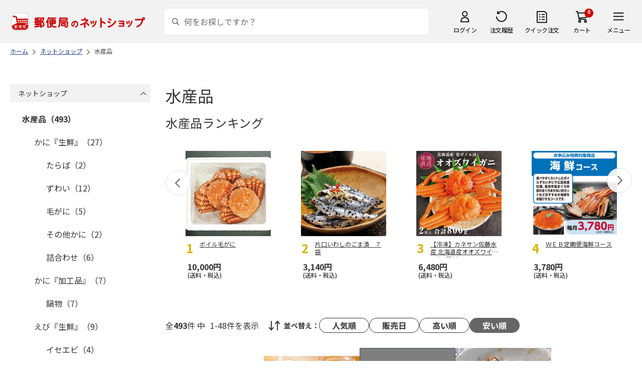

--- FILE ---
content_type: text/html; charset=shift_jis
request_url: https://www.shop.post.japanpost.jp/shop/c/c1001_ssp_n48/
body_size: 10902
content:
<!DOCTYPE html>
<html lang="ja" >
<head>
<meta http-equiv="Content-Type" content="text/html; charset=Shift_JIS">
<title>水産品の通販(並び順：安い順)｜郵便局のネットショップ</title>
<link rel="canonical" href="https://www.shop.post.japanpost.jp/shop/c/c1001_n48/">

<link rel="next" href="https://www.shop.post.japanpost.jp/shop/c/c1001_ssp_p2_n48/">
<meta name="description" content="水産品(並び順：安い順)">
<meta name="keywords" content="並び順：安い順,通販,ギフト,郵便局">


	
			<meta http-equiv="content-style-type" content="text/css">
<link rel="stylesheet" href="https://fonts.googleapis.com/css2?family=Noto+Sans+JP:wght@100;200;300;400;500;600;700&family=Roboto:wght@100;300;400;500;700&display=swap">
<link rel="stylesheet" href="/lib/photoswipe/photoswipe.css?st=202512270030">
<link rel="stylesheet" href="/css/ui-lightness/jquery-ui-1.8.14.custom.css?st=202512270030" media="all">
<link rel="stylesheet" href="/css/site_base/base_01_reset.css?st=202512270030" media="all">
<link rel="stylesheet" href="/css/site_base/base_02_common.css?st=202512270030" media="all">
<link rel="stylesheet" href="/css/site_base/base_03_sidebox.css?st=202512270030" media="all">
<link rel="stylesheet" href="/css/site_base/base_04_goods.css?st=202512270030" media="all">
<link rel="stylesheet" href="/css/site_base/base_05_etc.css?st=202512270030" media="all">
<link rel="stylesheet" href="/css/site_base/base_06_customer.css?st=202512270030" media="all">
<link rel="stylesheet" href="/css/site_base/base_07_order.css?st=202512270030" media="all">
<link rel="stylesheet" href="/css/site_base/base_08_header.css?st=202512270030" media="all">
<link rel="stylesheet" href="/css/site_base/base_09_footer.css?st=202512270030" media="all">
<link rel="stylesheet" href="/css/site_base/base_10_append.css?st=202512270030" media="all">

<meta http-equiv="content-script-type" content="text/javascript">
<meta http-equiv="X-UA-Compatible" content="IE=edge,chrome=1">
<meta name="viewport" content="width=1600">
<script type="text/javascript" src="/js/jquery.js?st=202512270030"></script>
<script type="text/javascript" src="/js/jquery-ui.js?st=202512270030"></script>
<script type="text/javascript" src="/js/common.js?st=202512270030"></script>
<script type="text/javascript" src="/js/naviplus.js?st=202512270030" defer></script>
<script type="text/javascript" src="/js/jQueryAutoHeight_pc.js?st=202512270030"></script>
<script type="text/javascript" src="/lib/easypaginate.js?st=202512270030"></script>
<script type="text/javascript" src="/lib/easyPaginateDetail_option.js?st=202512270030"></script>
<script type="text/javascript" src="/lib/easyPaginate_option.js?st=202512270030"></script>
<script type="text/javascript" src="/lib/jquery.bxslider.v3.js?st=202512270030"></script>
<script type="text/javascript" src="/lib/jquery.bxslider_option.js?st=202512270030"></script>
<script type="text/javascript" src="/lib/loading.js?st=202512270030"></script>
<script type="text/javascript" src="/lib/jquery.bxslider.min.js?st=202512270030"></script>
<script type="text/javascript" src="/lib/photoswipe/photoswipe.min.js?st=202512270030"></script>
<script type="text/javascript" src="/lib/photoswipe/photoswipe-ui-default.min.js?st=202512270030"></script>
<script type="text/javascript" src="/lib/photoswipe/photswipe.set.js?st=202512270030"></script>

<!--[if IE 8]>
<script type="text/javascript" src="/lib/efo/pie_ie678.js?st=202512270030"></script>
<script type="text/javascript" src="/js/init_ie8.js?st=202512270030"></script>
<![endif]-->
<!--[if lt IE 9]>
<script type="text/javascript" src="http://html5shim.googlecode.com/svn/trunk/html5.js"></script>
<![endif]-->
<link rel="alternate" type="application/rss+xml" title="郵便局のネットショップ" href="/shop/topic/feed.rss">
<link rel="SHORTCUT ICON" href="/img/sys/favicon.ico">

<script type="text/javascript" src="/js/site_base/base_01_common.js?st=202512270030"></script>
<script type="text/javascript" src="/js/site_base/base_02_goods.js?st=202512270030"></script>
<script type="text/javascript" src="/js/site_base/base_03_customer.js?st=202512270030"></script>
<script type="text/javascript" src="/js/site_base/base_04_order.js?st=202512270030"></script>
<script type="text/javascript" src="/js/site_base/base_05_append.js?st=202512270030"></script>

<script type="text/javascript" src="/netshop/js/top_banner.js?st=202512270030"></script>
<script type="text/javascript" src="/netshop/js/detail.js?st=202512270030"></script>

<!-- <script type="text/javascript" src="/js/goods_ajax_cart.js?st=202512270030"></script> -->

<script type="text/javascript">
var crsirefo_jscart = "";
</script>

<script>
(function(d, t) {
  var g = d.createElement(t),
      s = d.getElementsByTagName(t)[0];
  g.async = true;
  g.src = 'https://apis.google.com/js/plusone.js';
  g.innerHTML = '{lang:"ja"}';
  s.parentNode.insertBefore(g, s);
})(document, 'script');
</script>




		

<script type="text/javascript" src="/js/goods_ajax_cart.js?st=202512270030"></script>

<!-- GUID -->
<script>
window.dataLayer = window.dataLayer || [];
function gtag(){dataLayer.push(arguments);}

dataLayer.push({
'guid': '00000000-0000-0000-0000-000000000000'
});
</script>


<!-- Google Tag Manager -->
<script>(function(w,d,s,l,i){w[l]=w[l]||[];w[l].push({'gtm.start':new Date().getTime(),event:'gtm.js'});var f=d.getElementsByTagName(s)[0],j=d.createElement(s),dl=l!='dataLayer'?'&l='+l:'';j.async=true;j.src='https://www.googletagmanager.com/gtm.js?id='+i+dl;f.parentNode.insertBefore(j,f);})(window,document,'script','dataLayer','GTM-K5CFMKB');</script>
<!-- End Google Tag Manager -->


<script type="text/javascript" src="/js/ppz_rid.js?st=202512270030"></script>
<script type="text/javascript" src="/js/ppz_recommend_draw.js?st=202512270030"></script>


</head>
<body 

		


	class="page-category liquid"
		

>

    <script src="https://cdn.actagtracker.jp/ac-tag.js"></script>
<script>
  var recommend_customer_id = '';
  var tagTypePageView = 'page_view';
  var tagParamsPageView = {
    measure_account_id: 53012,
    customer_id: '',
    item_id: '',
  };
  sendAcTag(tagTypePageView, tagParamsPageView);
</script>
<script src="https://cdn.actagtracker.jp/ac-recommend.js"></script>


<!-- Google Tag Manager (noscript) -->
<noscript><iframe src="https://www.googletagmanager.com/ns.html?id=GTM-K5CFMKB"
height="0" width="0" style="display:none;visibility:hidden"></iframe></noscript>
<!-- End Google Tag Manager (noscript) -->



	
		<div class="wrapper_">
	




	
	
		<div id="header02">
  <div id="header_top">
    <p id="sitelogo">
      <a href="/">
        <img src="/img/usr/common/header/site_logo.png" alt="郵便局" border="0">
      </a>
    </p>
    <form action="/shop/goods/search.aspx" method="get" name="frmSearch">
      <div class="box_search_">
        <div class="search_input_">
          <input type="hidden" name="search" value="x" />
          <input type="image" id="search_btn" src="/img/usr/common/header/icon_search.png" alt="検索" name="image" tabindex="1">
          <input name="keyword" type="text" class="keyword_" id="keyword" tabindex="1" placeholder="何をお探しですか？" maxlength="100" onfocus="javascript: cText(this)" onblur="javascript: sText(this)" style="color:#666" autocomplete="off">
          <input type="hidden" name="image" value="">
          <span class="search_wrap_deletebtn"></span>
        </div>
        <div class="search_panel_">
        </div>
      </div>
    </form>
    <ul class="header_menu_">
      <li class="mypage_">
        <a href="/shop/customer/menu.aspx">ログイン</a>
        <div class="header_menu_panel_">
          <a href="/shop/customer/menu.aspx" class="btn_login_">ログイン</a>
          <a href="/shop/customer/entry.aspx" class="link_entry_">アカウント作成</a>
        </div>
      </li>
      <li class="history_"><a href="/shop/customer/history.aspx">注文履歴</a></li>
      <li class="quickorder_"><a href="/shop/quickorder/quickorder.aspx">クイック注文</a></li>
      <li class="cart_">
        <div class="cart_items_">0</div>
        <div class="cart_box_"><a href="/shop/cart/cart.aspx" class="cart_">カート</a></div>
        <script type="text/javascript" src="/js/goods_cartlist.js?st=202512270030"></script>
      </li>
      <li class="nav_">
        <span>メニュー</span>
        <div class="header_nav_panel_">
          <div class="header_nav_line_">
            <div class="header_nav_box_">
              <div class="headline_">商品を探す</div>
              <ul>
                <li><a href="/shop/genre/speciallist.aspx">すべての特集から探す</a></li>
                <li><a href="/shop/pages/recommend_3.aspx">ランキングから探す</a></li>
              </ul>
            </div>
            <div class="header_nav_box_">
              <ul>
                <li><a href="/shop/pages/gift.aspx">ギフトを探す</a></li>
                <li><a href="/shop/pages/shokuhinstore.aspx">食品・グルメを探す</a></li>
                <li><a href="/shop/pages/goodsstore.aspx">キャラクター商品を探す</a></li>
                <li><a href="/shop/pages/kitte_hagakistore.aspx">切手・はがきを探す</a></li>
              </ul>
            </div>
          </div>
          <div class="header_nav_line_">
            <div class="header_nav_box_">
              <div class="headline_">ニュース</div>
              <ul>
                <li><a href="/shop/topic/topicdetaillist.aspx">お知らせ一覧</a></li>
              </ul>
            </div>
            <div class="header_nav_box_">
              <div class="headline_">アカウント管理</div>
              <ul>
                <li><a href="/shop/cart/cart.aspx">買い物カゴ</a></li>
                <li><a href="/shop/customer/menu.aspx">マイページ</a></li>
                <li><a href="/shop/customer/history.aspx">注文履歴</a></li>
                <li><a href="/shop/customer/custdestlist.aspx">アドレス帳の確認</a></li>
              </ul>
            </div>
          </div>
          <div class="header_nav_line_">
            <div class="header_nav_box_">
              <div class="headline_">ヘルプ・ガイド</div>
              <ul>
                <li><a href="/shop/pages/faq.aspx">よくある質問</a></li>
                <li><a href="/shop/pages/guide.aspx">はじめての方へ（ご利用ガイド）</a></li>
                <li><a href="https://www.jp-ts.jp/Content/contacts/index.html">ネットショップへの出品希望</a></li>
              </ul>
            </div>
            <div class="header_nav_box_">
              <div class="contact_">
                <a href="/shop/contact/contact.aspx">お問い合わせ</a>
              </div>
            </div>
          </div>
        </div>
      </li>
    </ul>
  </div>
  <!-- #header_top -->
</div>
<!-- #header02 -->
	
	



<div class="navitopicpath_">
<ul id="bread-crumb-list" itemscope itemtype="https://schema.org/BreadcrumbList">
  <li itemprop="itemListElement" itemscope itemtype="https://schema.org/ListItem">
    <a href="https://www.shop.post.japanpost.jp/shop/" itemprop="item" class="topicpath_home_">
      <span itemprop="name">ホーム</span>
    </a>
    <meta itemprop="position" content="1" />
  </li>
    <li itemprop="itemListElement" itemscope itemtype="https://schema.org/ListItem">
    <a href="/shop/c/c10/" itemprop="item">
      <span itemprop="name">ネットショップ</span>
		</a><meta itemprop="position" content="2">
  </li>
  <li itemprop="itemListElement" itemscope itemtype="https://schema.org/ListItem">
    <a href="/shop/c/c1001/" itemprop="item">
      <span itemprop="name">水産品</span>
		</a><meta itemprop="position" content="3">
  </li>


</ul>

</div><div class="clear_"></div>




<p class="message_"></p>



<div class="container_">
<div class="contents_">

<div class="mainframe_">

<h1 class="common_headline1_">水産品</h1>


<div id="ppz_recommend163"></div>
<script>
var acRecommend_163 = (()=>{
	var measure_account_id=  53012 ;
	var rid =  163 ;
	var customer_id= recommend_customer_id;
	var item_id = '';
	var recommendProperties = {
		measure_account_id: measure_account_id,
		rid : rid,
		customer_id: customer_id,
		item_id : item_id ,
		obj_name: 'acRecommend_163'
	};
	return newAcRecommend(sendAcTag, recommendProperties);
})();
(()=>{
	var params = {
		num:  20 ,
		filter: {
			filter_values: [
				{
					filters: {
						column_num: 1,
						operator:'equal',
						exclude: false ,
						values: ['10']
					},
					logical_operator:'and'
				},
				{
					filters: {
						column_num: 2,
						operator:'equal',
						exclude: false ,
						values: ['01']
					},
					logical_operator:'and'
				}
			]
		}
	};
	var targetId = 'ppz_recommend163';
	var drawFunc = recommend_draw01;
	var altHtml = ''
	acRecommend_163.fetchItems(params, targetId, drawFunc, altHtml);
})();
</script>























<script type="text/javascript">
var crsirefo_jscart = "";
</script>






<div class="navipage_ top_">
	<span class="navipage_sum_">全<span class="rowcount_">493</span>件
中<span class="navi_current_nums_">1-48件</span>を表示</span>
	<dl class="navisort_">
<dt>並べ替え：</dt>
<dd>
<a href="/shop/c/c1001_srp_n48/" class="reco_purchase_">人気順</a>
 
<a href="/shop/c/c1001_srd_n48/" class="release_">販売日</a>
 
<a href="/shop/c/c1001_sspd_n48/" class="high_">高い順</a>
 
<span class="navisort_now_ cheap_">安い順</span>
 </dd>
</dl>
</div>

<div class="autopagerize_page_element">

<div class="goods_">
<div  class="StyleT_Frame_">
<div class="StyleT_Item_ ">

	
	<div class="img_"><a class="goods_name_" href="https://www.shop.post.japanpost.jp/shop/g/gCS9974910587/" title="【冷凍】サンマ開き　1枚（鮭工房・サーモンハウス）"><img alt="【冷凍】サンマ開き　1枚（鮭工房・サーモンハウス）" src="https://d1bdgtbdniw5kz.cloudfront.net/img/goods/L/CS9974910587.jpg" ></a></div>
	
	<div class="icon_ design_ico_wrap_">
		
		
		
		
		
		
		
		
		
		
		
		
		
		
	</div>
	
	<div class="name_"><a class="goods_name_" href="https://www.shop.post.japanpost.jp/shop/g/gCS9974910587/" title="【冷凍】サンマ開き　1枚（鮭工房・サーモンハウス）">【冷凍】サンマ開き　1枚（鮭工房・サーモンハウス）</a></div>
	
	<div class="pricebox_">
		
		
		<div class="pricebox_inner_">
		
			<span class="price_">240円</span>
			<span class="tax_">(送料別・税込)</span>
		</div>
		
		
		
	</div>
	
		
		<div class="cart_button_wrap_ two_button_">
			<a class="detail_button_" href="https://www.shop.post.japanpost.jp/shop/g/gCS9974910587/">詳細</a>
			<a class="cart_button_" href="https://www.shop.post.japanpost.jp/shop/cart/cart.aspx?goods=CS9974910587">カートに入れる</a>
		</div>
		
	
	
</div>
<div class="StyleT_Item_ ">

	
	<div class="img_"><a class="goods_name_" href="https://www.shop.post.japanpost.jp/shop/g/gCS9974910617/" title="【冷凍】カレイ一夜干し焼き　1枚（鮭工房・サーモンハウス）"><img alt="【冷凍】カレイ一夜干し焼き　1枚（鮭工房・サーモンハウス）" src="https://d1bdgtbdniw5kz.cloudfront.net/img/goods/L/CS9974910617.jpg" ></a></div>
	
	<div class="icon_ design_ico_wrap_">
		
		
		
		
		
		
		
		
		
		
		
		
		
		
	</div>
	
	<div class="name_"><a class="goods_name_" href="https://www.shop.post.japanpost.jp/shop/g/gCS9974910617/" title="【冷凍】カレイ一夜干し焼き　1枚（鮭工房・サーモンハウス）">【冷凍】カレイ一夜干し焼き　1枚（鮭工房・サーモンハウス）</a></div>
	
	<div class="pricebox_">
		
		
		<div class="pricebox_inner_">
		
			<span class="price_">340円</span>
			<span class="tax_">(送料別・税込)</span>
		</div>
		
		
		
	</div>
	
		
		<div class="cart_button_wrap_ two_button_">
			<a class="detail_button_" href="https://www.shop.post.japanpost.jp/shop/g/gCS9974910617/">詳細</a>
			<a class="cart_button_" href="https://www.shop.post.japanpost.jp/shop/cart/cart.aspx?goods=CS9974910617">カートに入れる</a>
		</div>
		
	
	
</div>
<div class="StyleT_Item_ no_stock">

	
	<div class="img_"><a class="goods_name_" href="https://www.shop.post.japanpost.jp/shop/g/gCS9974910589/" title="【冷凍】サバ文化干し　1枚（鮭工房・サーモンハウス）"><img alt="【冷凍】サバ文化干し　1枚（鮭工房・サーモンハウス）" src="https://d1bdgtbdniw5kz.cloudfront.net/img/goods/L/CS9974910589.jpg" ></a></div>
	
	<div class="icon_ design_ico_wrap_">
		
		
		
		
		
		
		
		
		
		
		
		
		
		
	</div>
	
	<div class="name_"><a class="goods_name_" href="https://www.shop.post.japanpost.jp/shop/g/gCS9974910589/" title="【冷凍】サバ文化干し　1枚（鮭工房・サーモンハウス）">【冷凍】サバ文化干し　1枚（鮭工房・サーモンハウス）</a></div>
	
	<div class="pricebox_">
		
		
		<div class="pricebox_inner_">
		
			<span class="price_">370円</span>
			<span class="tax_">(送料別・税込)</span>
		</div>
		
		
		
	</div>
	
		
		<div class="cart_button_wrap_ one_button_ no_cart_">
			<a class="detail_button_" href="https://www.shop.post.japanpost.jp/shop/g/gCS9974910589/">詳細</a>
		</div>
		
	
	
</div>
<div class="StyleT_Item_ ">

	
	<div class="img_"><a class="goods_name_" href="https://www.shop.post.japanpost.jp/shop/g/gCS9974910591/" title="【冷凍】骨まで食べられる いわし梅煮150ｇ（鮭工房・サーモンハウス）"><img alt="【冷凍】骨まで食べられる いわし梅煮150ｇ（鮭工房・サーモンハウス）" src="https://d1bdgtbdniw5kz.cloudfront.net/img/goods/L/CS9974910591.jpg" ></a></div>
	
	<div class="icon_ design_ico_wrap_">
		
		
		
		
		
		
		
		
		
		
		
		
		
		
	</div>
	
	<div class="name_"><a class="goods_name_" href="https://www.shop.post.japanpost.jp/shop/g/gCS9974910591/" title="【冷凍】骨まで食べられる いわし梅煮150ｇ（鮭工房・サーモンハウス）">【冷凍】骨まで食べられる いわし梅煮150ｇ（鮭工房・サーモンハウス）</a></div>
	
	<div class="pricebox_">
		
		
		<div class="pricebox_inner_">
		
			<span class="price_">400円</span>
			<span class="tax_">(送料別・税込)</span>
		</div>
		
		
		
	</div>
	
		
		<div class="cart_button_wrap_ two_button_">
			<a class="detail_button_" href="https://www.shop.post.japanpost.jp/shop/g/gCS9974910591/">詳細</a>
			<a class="cart_button_" href="https://www.shop.post.japanpost.jp/shop/cart/cart.aspx?goods=CS9974910591">カートに入れる</a>
		</div>
		
	
	
</div>
<div class="StyleT_Item_ ">

	
	<div class="img_"><a class="goods_name_" href="https://www.shop.post.japanpost.jp/shop/g/gCS9974910593/" title="【冷凍】骨まで食べられる いわし生姜煮150ｇ（鮭工房・サーモンハウス）"><img alt="【冷凍】骨まで食べられる いわし生姜煮150ｇ（鮭工房・サーモンハウス）" src="https://d1bdgtbdniw5kz.cloudfront.net/img/goods/L/CS9974910593.jpg" ></a></div>
	
	<div class="icon_ design_ico_wrap_">
		
		
		
		
		
		
		
		
		
		
		
		
		
		
	</div>
	
	<div class="name_"><a class="goods_name_" href="https://www.shop.post.japanpost.jp/shop/g/gCS9974910593/" title="【冷凍】骨まで食べられる いわし生姜煮150ｇ（鮭工房・サーモンハウス）">【冷凍】骨まで食べられる いわし生姜煮150ｇ（鮭工房・サーモンハウス）</a></div>
	
	<div class="pricebox_">
		
		
		<div class="pricebox_inner_">
		
			<span class="price_">400円</span>
			<span class="tax_">(送料別・税込)</span>
		</div>
		
		
		
	</div>
	
		
		<div class="cart_button_wrap_ two_button_">
			<a class="detail_button_" href="https://www.shop.post.japanpost.jp/shop/g/gCS9974910593/">詳細</a>
			<a class="cart_button_" href="https://www.shop.post.japanpost.jp/shop/cart/cart.aspx?goods=CS9974910593">カートに入れる</a>
		</div>
		
	
	
</div>
<div class="StyleT_Item_ ">

	
	<div class="img_"><a class="goods_name_" href="https://www.shop.post.japanpost.jp/shop/g/gCS9974910595/" title="【冷凍】骨まで食べられる いわしオイルサーディン150ｇ（鮭工房・サーモンハウス）"><img alt="【冷凍】骨まで食べられる いわしオイルサーディン150ｇ（鮭工房・サーモンハウス）" src="https://d1bdgtbdniw5kz.cloudfront.net/img/goods/L/CS9974910595.jpg" ></a></div>
	
	<div class="icon_ design_ico_wrap_">
		
		
		
		
		
		
		
		
		
		
		
		
		
		
	</div>
	
	<div class="name_"><a class="goods_name_" href="https://www.shop.post.japanpost.jp/shop/g/gCS9974910595/" title="【冷凍】骨まで食べられる いわしオイルサーディン150ｇ（鮭工房・サーモンハウス）">【冷凍】骨まで食べられる いわしオイルサーディン150ｇ（鮭工房・サーモンハウス）</a></div>
	
	<div class="pricebox_">
		
		
		<div class="pricebox_inner_">
		
			<span class="price_">400円</span>
			<span class="tax_">(送料別・税込)</span>
		</div>
		
		
		
	</div>
	
		
		<div class="cart_button_wrap_ two_button_">
			<a class="detail_button_" href="https://www.shop.post.japanpost.jp/shop/g/gCS9974910595/">詳細</a>
			<a class="cart_button_" href="https://www.shop.post.japanpost.jp/shop/cart/cart.aspx?goods=CS9974910595">カートに入れる</a>
		</div>
		
	
	
</div>
<div class="StyleT_Item_ ">

	
	<div class="img_"><a class="goods_name_" href="https://www.shop.post.japanpost.jp/shop/g/gCS9974910573/" title="【冷凍】サーモンステーキ1枚パック（鮭工房・サーモンハウス）"><img alt="【冷凍】サーモンステーキ1枚パック（鮭工房・サーモンハウス）" src="https://d1bdgtbdniw5kz.cloudfront.net/img/goods/L/CS9974910573.jpg" ></a></div>
	
	<div class="icon_ design_ico_wrap_">
		
		
		
		
		
		
		
		
		
		
		
		
		
		
	</div>
	
	<div class="name_"><a class="goods_name_" href="https://www.shop.post.japanpost.jp/shop/g/gCS9974910573/" title="【冷凍】サーモンステーキ1枚パック（鮭工房・サーモンハウス）">【冷凍】サーモンステーキ1枚パック（鮭工房・サーモンハウス）</a></div>
	
	<div class="pricebox_">
		
		
		<div class="pricebox_inner_">
		
			<span class="price_">500円</span>
			<span class="tax_">(送料別・税込)</span>
		</div>
		
		
		
	</div>
	
		
		<div class="cart_button_wrap_ two_button_">
			<a class="detail_button_" href="https://www.shop.post.japanpost.jp/shop/g/gCS9974910573/">詳細</a>
			<a class="cart_button_" href="https://www.shop.post.japanpost.jp/shop/cart/cart.aspx?goods=CS9974910573">カートに入れる</a>
		</div>
		
	
	
</div>
<div class="StyleT_Item_ ">

	
	<div class="img_"><a class="goods_name_" href="https://www.shop.post.japanpost.jp/shop/g/gCS9974910575/" title="【冷凍】サーモン麹漬60ｇパック（鮭工房・サーモンハウス）"><img alt="【冷凍】サーモン麹漬60ｇパック（鮭工房・サーモンハウス）" src="https://d1bdgtbdniw5kz.cloudfront.net/img/goods/L/CS9974910575.jpg" ></a></div>
	
	<div class="icon_ design_ico_wrap_">
		
		
		
		
		
		
		
		
		
		
		
		
		
		
	</div>
	
	<div class="name_"><a class="goods_name_" href="https://www.shop.post.japanpost.jp/shop/g/gCS9974910575/" title="【冷凍】サーモン麹漬60ｇパック（鮭工房・サーモンハウス）">【冷凍】サーモン麹漬60ｇパック（鮭工房・サーモンハウス）</a></div>
	
	<div class="pricebox_">
		
		
		<div class="pricebox_inner_">
		
			<span class="price_">500円</span>
			<span class="tax_">(送料別・税込)</span>
		</div>
		
		
		
	</div>
	
		
		<div class="cart_button_wrap_ two_button_">
			<a class="detail_button_" href="https://www.shop.post.japanpost.jp/shop/g/gCS9974910575/">詳細</a>
			<a class="cart_button_" href="https://www.shop.post.japanpost.jp/shop/cart/cart.aspx?goods=CS9974910575">カートに入れる</a>
		</div>
		
	
	
</div>
<div class="StyleT_Item_ ">

	
	<div class="img_"><a class="goods_name_" href="https://www.shop.post.japanpost.jp/shop/g/gCS9974910553/" title="【冷凍】銀鮭西京漬１切パック（鮭工房・サーモンハウス）"><img alt="【冷凍】銀鮭西京漬１切パック（鮭工房・サーモンハウス）" src="https://d1bdgtbdniw5kz.cloudfront.net/img/goods/L/CS9974910553.jpg" ></a></div>
	
	<div class="icon_ design_ico_wrap_">
		
		
		
		
		
		
		
		
		
		
		
		
		
		
	</div>
	
	<div class="name_"><a class="goods_name_" href="https://www.shop.post.japanpost.jp/shop/g/gCS9974910553/" title="【冷凍】銀鮭西京漬１切パック（鮭工房・サーモンハウス）">【冷凍】銀鮭西京漬１切パック（鮭工房・サーモンハウス）</a></div>
	
	<div class="pricebox_">
		
		
		<div class="pricebox_inner_">
		
			<span class="price_">530円</span>
			<span class="tax_">(送料別・税込)</span>
		</div>
		
		
		
	</div>
	
		
		<div class="cart_button_wrap_ two_button_">
			<a class="detail_button_" href="https://www.shop.post.japanpost.jp/shop/g/gCS9974910553/">詳細</a>
			<a class="cart_button_" href="https://www.shop.post.japanpost.jp/shop/cart/cart.aspx?goods=CS9974910553">カートに入れる</a>
		</div>
		
	
	
</div>
<div class="StyleT_Item_ ">

	
	<div class="img_"><a class="goods_name_" href="https://www.shop.post.japanpost.jp/shop/g/gCS9974910555/" title="【冷凍】銀鮭粕漬１切パック（鮭工房・サーモンハウス）"><img alt="【冷凍】銀鮭粕漬１切パック（鮭工房・サーモンハウス）" src="https://d1bdgtbdniw5kz.cloudfront.net/img/goods/L/CS9974910555.jpg" ></a></div>
	
	<div class="icon_ design_ico_wrap_">
		
		
		
		
		
		
		
		
		
		
		
		
		
		
	</div>
	
	<div class="name_"><a class="goods_name_" href="https://www.shop.post.japanpost.jp/shop/g/gCS9974910555/" title="【冷凍】銀鮭粕漬１切パック（鮭工房・サーモンハウス）">【冷凍】銀鮭粕漬１切パック（鮭工房・サーモンハウス）</a></div>
	
	<div class="pricebox_">
		
		
		<div class="pricebox_inner_">
		
			<span class="price_">530円</span>
			<span class="tax_">(送料別・税込)</span>
		</div>
		
		
		
	</div>
	
		
		<div class="cart_button_wrap_ two_button_">
			<a class="detail_button_" href="https://www.shop.post.japanpost.jp/shop/g/gCS9974910555/">詳細</a>
			<a class="cart_button_" href="https://www.shop.post.japanpost.jp/shop/cart/cart.aspx?goods=CS9974910555">カートに入れる</a>
		</div>
		
	
	
</div>
<div class="StyleT_Item_ ">

	
	<div class="img_"><a class="goods_name_" href="https://www.shop.post.japanpost.jp/shop/g/gCS9974910557/" title="【冷凍】銀鮭塩麹漬１切パック（鮭工房・サーモンハウス）"><img alt="【冷凍】銀鮭塩麹漬１切パック（鮭工房・サーモンハウス）" src="https://d1bdgtbdniw5kz.cloudfront.net/img/goods/L/CS9974910557.jpg" ></a></div>
	
	<div class="icon_ design_ico_wrap_">
		
		
		
		
		
		
		
		
		
		
		
		
		
		
	</div>
	
	<div class="name_"><a class="goods_name_" href="https://www.shop.post.japanpost.jp/shop/g/gCS9974910557/" title="【冷凍】銀鮭塩麹漬１切パック（鮭工房・サーモンハウス）">【冷凍】銀鮭塩麹漬１切パック（鮭工房・サーモンハウス）</a></div>
	
	<div class="pricebox_">
		
		
		<div class="pricebox_inner_">
		
			<span class="price_">530円</span>
			<span class="tax_">(送料別・税込)</span>
		</div>
		
		
		
	</div>
	
		
		<div class="cart_button_wrap_ two_button_">
			<a class="detail_button_" href="https://www.shop.post.japanpost.jp/shop/g/gCS9974910557/">詳細</a>
			<a class="cart_button_" href="https://www.shop.post.japanpost.jp/shop/cart/cart.aspx?goods=CS9974910557">カートに入れる</a>
		</div>
		
	
	
</div>
<div class="StyleT_Item_ ">

	
	<div class="img_"><a class="goods_name_" href="https://www.shop.post.japanpost.jp/shop/g/gCS9974910559/" title="【冷凍】銀鮭燻し寒風干し１切パック（鮭工房・サーモンハウス）"><img alt="【冷凍】銀鮭燻し寒風干し１切パック（鮭工房・サーモンハウス）" src="https://d1bdgtbdniw5kz.cloudfront.net/img/goods/L/CS9974910559.jpg" ></a></div>
	
	<div class="icon_ design_ico_wrap_">
		
		
		
		
		
		
		
		
		
		
		
		
		
		
	</div>
	
	<div class="name_"><a class="goods_name_" href="https://www.shop.post.japanpost.jp/shop/g/gCS9974910559/" title="【冷凍】銀鮭燻し寒風干し１切パック（鮭工房・サーモンハウス）">【冷凍】銀鮭燻し寒風干し１切パック（鮭工房・サーモンハウス）</a></div>
	
	<div class="pricebox_">
		
		
		<div class="pricebox_inner_">
		
			<span class="price_">530円</span>
			<span class="tax_">(送料別・税込)</span>
		</div>
		
		
		
	</div>
	
		
		<div class="cart_button_wrap_ two_button_">
			<a class="detail_button_" href="https://www.shop.post.japanpost.jp/shop/g/gCS9974910559/">詳細</a>
			<a class="cart_button_" href="https://www.shop.post.japanpost.jp/shop/cart/cart.aspx?goods=CS9974910559">カートに入れる</a>
		</div>
		
	
	
</div>
<div class="StyleT_Item_ ">

	
	<div class="img_"><a class="goods_name_" href="https://www.shop.post.japanpost.jp/shop/g/gCS9974910601/" title="【冷凍】銀だら西京漬け　1切（鮭工房・サーモンハウス）"><img alt="【冷凍】銀だら西京漬け　1切（鮭工房・サーモンハウス）" src="https://d1bdgtbdniw5kz.cloudfront.net/img/goods/L/CS9974910601.jpg" ></a></div>
	
	<div class="icon_ design_ico_wrap_">
		
		
		
		
		
		
		
		
		
		
		
		
		
		
	</div>
	
	<div class="name_"><a class="goods_name_" href="https://www.shop.post.japanpost.jp/shop/g/gCS9974910601/" title="【冷凍】銀だら西京漬け　1切（鮭工房・サーモンハウス）">【冷凍】銀だら西京漬け　1切（鮭工房・サーモンハウス）</a></div>
	
	<div class="pricebox_">
		
		
		<div class="pricebox_inner_">
		
			<span class="price_">560円</span>
			<span class="tax_">(送料別・税込)</span>
		</div>
		
		
		
	</div>
	
		
		<div class="cart_button_wrap_ two_button_">
			<a class="detail_button_" href="https://www.shop.post.japanpost.jp/shop/g/gCS9974910601/">詳細</a>
			<a class="cart_button_" href="https://www.shop.post.japanpost.jp/shop/cart/cart.aspx?goods=CS9974910601">カートに入れる</a>
		</div>
		
	
	
</div>
<div class="StyleT_Item_ ">

	
	<div class="img_"><a class="goods_name_" href="https://www.shop.post.japanpost.jp/shop/g/gCS9974910579/" title="【冷凍】サーモンポキ60ｇパック（鮭工房・サーモンハウス）"><img alt="【冷凍】サーモンポキ60ｇパック（鮭工房・サーモンハウス）" src="https://d1bdgtbdniw5kz.cloudfront.net/img/goods/L/CS9974910579.jpg" ></a></div>
	
	<div class="icon_ design_ico_wrap_">
		
		
		
		
		
		
		
		
		
		
		
		
		
		
	</div>
	
	<div class="name_"><a class="goods_name_" href="https://www.shop.post.japanpost.jp/shop/g/gCS9974910579/" title="【冷凍】サーモンポキ60ｇパック（鮭工房・サーモンハウス）">【冷凍】サーモンポキ60ｇパック（鮭工房・サーモンハウス）</a></div>
	
	<div class="pricebox_">
		
		
		<div class="pricebox_inner_">
		
			<span class="price_">570円</span>
			<span class="tax_">(送料別・税込)</span>
		</div>
		
		
		
	</div>
	
		
		<div class="cart_button_wrap_ two_button_">
			<a class="detail_button_" href="https://www.shop.post.japanpost.jp/shop/g/gCS9974910579/">詳細</a>
			<a class="cart_button_" href="https://www.shop.post.japanpost.jp/shop/cart/cart.aspx?goods=CS9974910579">カートに入れる</a>
		</div>
		
	
	
</div>
<div class="StyleT_Item_ ">

	
	<div class="img_"><a class="goods_name_" href="https://www.shop.post.japanpost.jp/shop/g/gCS9974910581/" title="【冷凍】サーモンレモンペッパー80ｇパック（鮭工房・サーモンハウス）"><img alt="【冷凍】サーモンレモンペッパー80ｇパック（鮭工房・サーモンハウス）" src="https://d1bdgtbdniw5kz.cloudfront.net/img/goods/L/CS9974910581.jpg" ></a></div>
	
	<div class="icon_ design_ico_wrap_">
		
		
		
		
		
		
		
		
		
		
		
		
		
		
	</div>
	
	<div class="name_"><a class="goods_name_" href="https://www.shop.post.japanpost.jp/shop/g/gCS9974910581/" title="【冷凍】サーモンレモンペッパー80ｇパック（鮭工房・サーモンハウス）">【冷凍】サーモンレモンペッパー80ｇパック（鮭工房・サーモンハウス）</a></div>
	
	<div class="pricebox_">
		
		
		<div class="pricebox_inner_">
		
			<span class="price_">570円</span>
			<span class="tax_">(送料別・税込)</span>
		</div>
		
		
		
	</div>
	
		
		<div class="cart_button_wrap_ two_button_">
			<a class="detail_button_" href="https://www.shop.post.japanpost.jp/shop/g/gCS9974910581/">詳細</a>
			<a class="cart_button_" href="https://www.shop.post.japanpost.jp/shop/cart/cart.aspx?goods=CS9974910581">カートに入れる</a>
		</div>
		
	
	
</div>
<div class="StyleT_Item_ ">

	
	<div class="img_"><a class="goods_name_" href="https://www.shop.post.japanpost.jp/shop/g/gCS9974910583/" title="【冷凍】サーモンバジルガーリック80ｇパック（鮭工房・サーモンハウス）"><img alt="【冷凍】サーモンバジルガーリック80ｇパック（鮭工房・サーモンハウス）" src="https://d1bdgtbdniw5kz.cloudfront.net/img/goods/L/CS9974910583.jpg" ></a></div>
	
	<div class="icon_ design_ico_wrap_">
		
		
		
		
		
		
		
		
		
		
		
		
		
		
	</div>
	
	<div class="name_"><a class="goods_name_" href="https://www.shop.post.japanpost.jp/shop/g/gCS9974910583/" title="【冷凍】サーモンバジルガーリック80ｇパック（鮭工房・サーモンハウス）">【冷凍】サーモンバジルガーリック80ｇパック（鮭工房・サーモンハウス）</a></div>
	
	<div class="pricebox_">
		
		
		<div class="pricebox_inner_">
		
			<span class="price_">570円</span>
			<span class="tax_">(送料別・税込)</span>
		</div>
		
		
		
	</div>
	
		
		<div class="cart_button_wrap_ two_button_">
			<a class="detail_button_" href="https://www.shop.post.japanpost.jp/shop/g/gCS9974910583/">詳細</a>
			<a class="cart_button_" href="https://www.shop.post.japanpost.jp/shop/cart/cart.aspx?goods=CS9974910583">カートに入れる</a>
		</div>
		
	
	
</div>
<div class="StyleT_Item_ ">

	
	<div class="img_"><a class="goods_name_" href="https://www.shop.post.japanpost.jp/shop/g/gCS9974910585/" title="【冷凍】サーモン明太子60ｇパック（鮭工房・サーモンハウス）"><img alt="【冷凍】サーモン明太子60ｇパック（鮭工房・サーモンハウス）" src="https://d1bdgtbdniw5kz.cloudfront.net/img/goods/L/CS9974910585.jpg" ></a></div>
	
	<div class="icon_ design_ico_wrap_">
		
		
		
		
		
		
		
		
		
		
		
		
		
		
	</div>
	
	<div class="name_"><a class="goods_name_" href="https://www.shop.post.japanpost.jp/shop/g/gCS9974910585/" title="【冷凍】サーモン明太子60ｇパック（鮭工房・サーモンハウス）">【冷凍】サーモン明太子60ｇパック（鮭工房・サーモンハウス）</a></div>
	
	<div class="pricebox_">
		
		
		<div class="pricebox_inner_">
		
			<span class="price_">570円</span>
			<span class="tax_">(送料別・税込)</span>
		</div>
		
		
		
	</div>
	
		
		<div class="cart_button_wrap_ two_button_">
			<a class="detail_button_" href="https://www.shop.post.japanpost.jp/shop/g/gCS9974910585/">詳細</a>
			<a class="cart_button_" href="https://www.shop.post.japanpost.jp/shop/cart/cart.aspx?goods=CS9974910585">カートに入れる</a>
		</div>
		
	
	
</div>
<div class="StyleT_Item_ ">

	
	<div class="img_"><a class="goods_name_" href="https://www.shop.post.japanpost.jp/shop/g/gCS9974910551/" title="【冷凍】塩銀鮭ハラス200ｇパック（鮭工房・サーモンハウス）"><img alt="【冷凍】塩銀鮭ハラス200ｇパック（鮭工房・サーモンハウス）" src="https://d1bdgtbdniw5kz.cloudfront.net/img/goods/L/CS9974910551.jpg" ></a></div>
	
	<div class="icon_ design_ico_wrap_">
		
		
		
		
		
		
		
		
		
		
		
		
		
		
	</div>
	
	<div class="name_"><a class="goods_name_" href="https://www.shop.post.japanpost.jp/shop/g/gCS9974910551/" title="【冷凍】塩銀鮭ハラス200ｇパック（鮭工房・サーモンハウス）">【冷凍】塩銀鮭ハラス200ｇパック（鮭工房・サーモンハウス）</a></div>
	
	<div class="pricebox_">
		
		
		<div class="pricebox_inner_">
		
			<span class="price_">680円</span>
			<span class="tax_">(送料別・税込)</span>
		</div>
		
		
		
	</div>
	
		
		<div class="cart_button_wrap_ two_button_">
			<a class="detail_button_" href="https://www.shop.post.japanpost.jp/shop/g/gCS9974910551/">詳細</a>
			<a class="cart_button_" href="https://www.shop.post.japanpost.jp/shop/cart/cart.aspx?goods=CS9974910551">カートに入れる</a>
		</div>
		
	
	
</div>
<div class="StyleT_Item_ ">

	
	<div class="img_"><a class="goods_name_" href="https://www.shop.post.japanpost.jp/shop/g/gCS9974910571/" title="【冷凍】スモーク秋鮭 S　80ｇパック（鮭工房・サーモンハウス）"><img alt="【冷凍】スモーク秋鮭 S　80ｇパック（鮭工房・サーモンハウス）" src="https://d1bdgtbdniw5kz.cloudfront.net/img/goods/L/CS9974910571.jpg" ></a></div>
	
	<div class="icon_ design_ico_wrap_">
		
		
		
		
		
		
		
		
		
		
		
		
		
		
	</div>
	
	<div class="name_"><a class="goods_name_" href="https://www.shop.post.japanpost.jp/shop/g/gCS9974910571/" title="【冷凍】スモーク秋鮭 S　80ｇパック（鮭工房・サーモンハウス）">【冷凍】スモーク秋鮭 S　80ｇパック（鮭工房・サーモンハウス）</a></div>
	
	<div class="pricebox_">
		
		
		<div class="pricebox_inner_">
		
			<span class="price_">700円</span>
			<span class="tax_">(送料別・税込)</span>
		</div>
		
		
		
	</div>
	
		
		<div class="cart_button_wrap_ two_button_">
			<a class="detail_button_" href="https://www.shop.post.japanpost.jp/shop/g/gCS9974910571/">詳細</a>
			<a class="cart_button_" href="https://www.shop.post.japanpost.jp/shop/cart/cart.aspx?goods=CS9974910571">カートに入れる</a>
		</div>
		
	
	
</div>
<div class="StyleT_Item_ ">

	
	<div class="img_"><a class="goods_name_" href="https://www.shop.post.japanpost.jp/shop/g/gCS9974910682/" title="【冷凍】沖縄県産太もずく500ｇパック（鮭工房・サーモンハウス）"><img alt="【冷凍】沖縄県産太もずく500ｇパック（鮭工房・サーモンハウス）" src="https://d1bdgtbdniw5kz.cloudfront.net/img/goods/L/CS9974910682.jpg" ></a></div>
	
	<div class="icon_ design_ico_wrap_">
		
		
		
		
		
		
		
		
		
		
		
		
		
		
	</div>
	
	<div class="name_"><a class="goods_name_" href="https://www.shop.post.japanpost.jp/shop/g/gCS9974910682/" title="【冷凍】沖縄県産太もずく500ｇパック（鮭工房・サーモンハウス）">【冷凍】沖縄県産太もずく500ｇパック（鮭工房・サーモンハウス）</a></div>
	
	<div class="pricebox_">
		
		
		<div class="pricebox_inner_">
		
			<span class="price_">740円</span>
			<span class="tax_">(送料別・税込)</span>
		</div>
		
		
		
	</div>
	
		
		<div class="cart_button_wrap_ two_button_">
			<a class="detail_button_" href="https://www.shop.post.japanpost.jp/shop/g/gCS9974910682/">詳細</a>
			<a class="cart_button_" href="https://www.shop.post.japanpost.jp/shop/cart/cart.aspx?goods=CS9974910682">カートに入れる</a>
		</div>
		
	
	
</div>
<div class="StyleT_Item_ ">

	
	<div class="img_"><a class="goods_name_" href="https://www.shop.post.japanpost.jp/shop/g/gCS9974910539/" title="【冷凍】塩秋鮭甘口3切パック（鮭工房・サーモンハウス）"><img alt="【冷凍】塩秋鮭甘口3切パック（鮭工房・サーモンハウス）" src="https://d1bdgtbdniw5kz.cloudfront.net/img/goods/L/CS9974910539.jpg" ></a></div>
	
	<div class="icon_ design_ico_wrap_">
		
		
		
		
		
		
		
		
		
		
		
		
		
		
	</div>
	
	<div class="name_"><a class="goods_name_" href="https://www.shop.post.japanpost.jp/shop/g/gCS9974910539/" title="【冷凍】塩秋鮭甘口3切パック（鮭工房・サーモンハウス）">【冷凍】塩秋鮭甘口3切パック（鮭工房・サーモンハウス）</a></div>
	
	<div class="pricebox_">
		
		
		<div class="pricebox_inner_">
		
			<span class="price_">780円</span>
			<span class="tax_">(送料別・税込)</span>
		</div>
		
		
		
	</div>
	
		
		<div class="cart_button_wrap_ two_button_">
			<a class="detail_button_" href="https://www.shop.post.japanpost.jp/shop/g/gCS9974910539/">詳細</a>
			<a class="cart_button_" href="https://www.shop.post.japanpost.jp/shop/cart/cart.aspx?goods=CS9974910539">カートに入れる</a>
		</div>
		
	
	
</div>
<div class="StyleT_Item_ ">

	
	<div class="img_"><a class="goods_name_" href="https://www.shop.post.japanpost.jp/shop/g/gCS9974910541/" title="【冷凍】塩秋鮭辛口3切パック（鮭工房・サーモンハウス）"><img alt="【冷凍】塩秋鮭辛口3切パック（鮭工房・サーモンハウス）" src="https://d1bdgtbdniw5kz.cloudfront.net/img/goods/L/CS9974910541.jpg" ></a></div>
	
	<div class="icon_ design_ico_wrap_">
		
		
		
		
		
		
		
		
		
		
		
		
		
		
	</div>
	
	<div class="name_"><a class="goods_name_" href="https://www.shop.post.japanpost.jp/shop/g/gCS9974910541/" title="【冷凍】塩秋鮭辛口3切パック（鮭工房・サーモンハウス）">【冷凍】塩秋鮭辛口3切パック（鮭工房・サーモンハウス）</a></div>
	
	<div class="pricebox_">
		
		
		<div class="pricebox_inner_">
		
			<span class="price_">780円</span>
			<span class="tax_">(送料別・税込)</span>
		</div>
		
		
		
	</div>
	
		
		<div class="cart_button_wrap_ two_button_">
			<a class="detail_button_" href="https://www.shop.post.japanpost.jp/shop/g/gCS9974910541/">詳細</a>
			<a class="cart_button_" href="https://www.shop.post.japanpost.jp/shop/cart/cart.aspx?goods=CS9974910541">カートに入れる</a>
		</div>
		
	
	
</div>
<div class="StyleT_Item_ ">

	
	<div class="img_"><a class="goods_name_" href="https://www.shop.post.japanpost.jp/shop/g/gCS9974910567/" title="【冷凍】スモークトラウト S　80ｇパック（鮭工房・サーモンハウス）"><img alt="【冷凍】スモークトラウト S　80ｇパック（鮭工房・サーモンハウス）" src="https://d1bdgtbdniw5kz.cloudfront.net/img/goods/L/CS9974910567.jpg" ></a></div>
	
	<div class="icon_ design_ico_wrap_">
		
		
		
		
		
		
		
		
		
		
		
		
		
		
	</div>
	
	<div class="name_"><a class="goods_name_" href="https://www.shop.post.japanpost.jp/shop/g/gCS9974910567/" title="【冷凍】スモークトラウト S　80ｇパック（鮭工房・サーモンハウス）">【冷凍】スモークトラウト S　80ｇパック（鮭工房・サーモンハウス）</a></div>
	
	<div class="pricebox_">
		
		
		<div class="pricebox_inner_">
		
			<span class="price_">800円</span>
			<span class="tax_">(送料別・税込)</span>
		</div>
		
		
		
	</div>
	
		
		<div class="cart_button_wrap_ two_button_">
			<a class="detail_button_" href="https://www.shop.post.japanpost.jp/shop/g/gCS9974910567/">詳細</a>
			<a class="cart_button_" href="https://www.shop.post.japanpost.jp/shop/cart/cart.aspx?goods=CS9974910567">カートに入れる</a>
		</div>
		
	
	
</div>
<div class="StyleT_Item_ ">

	
	<div class="img_"><a class="goods_name_" href="https://www.shop.post.japanpost.jp/shop/g/gCS9974910664/" title="【冷凍】東京めんたい120ｇ（鮭工房・サーモンハウス）"><img alt="【冷凍】東京めんたい120ｇ（鮭工房・サーモンハウス）" src="https://d1bdgtbdniw5kz.cloudfront.net/img/goods/L/CS9974910664.jpg" ></a></div>
	
	<div class="icon_ design_ico_wrap_">
		
		
		
		
		
		
		
		
		
		
		
		
		
		
	</div>
	
	<div class="name_"><a class="goods_name_" href="https://www.shop.post.japanpost.jp/shop/g/gCS9974910664/" title="【冷凍】東京めんたい120ｇ（鮭工房・サーモンハウス）">【冷凍】東京めんたい120ｇ（鮭工房・サーモンハウス）</a></div>
	
	<div class="pricebox_">
		
		
		<div class="pricebox_inner_">
		
			<span class="price_">800円</span>
			<span class="tax_">(送料別・税込)</span>
		</div>
		
		
		
	</div>
	
		
		<div class="cart_button_wrap_ two_button_">
			<a class="detail_button_" href="https://www.shop.post.japanpost.jp/shop/g/gCS9974910664/">詳細</a>
			<a class="cart_button_" href="https://www.shop.post.japanpost.jp/shop/cart/cart.aspx?goods=CS9974910664">カートに入れる</a>
		</div>
		
	
	
</div>
<div class="StyleT_Item_ ">

	
	<div class="img_"><a class="goods_name_" href="https://www.shop.post.japanpost.jp/shop/g/gCS9974910527/" title="【冷凍】塩銀鮭甘口3切パック（鮭工房・サーモンハウス）"><img alt="【冷凍】塩銀鮭甘口3切パック（鮭工房・サーモンハウス）" src="https://d1bdgtbdniw5kz.cloudfront.net/img/goods/L/CS9974910527.jpg" ></a></div>
	
	<div class="icon_ design_ico_wrap_">
		
		
		
		
		
		
		
		
		
		
		
		
		
		
	</div>
	
	<div class="name_"><a class="goods_name_" href="https://www.shop.post.japanpost.jp/shop/g/gCS9974910527/" title="【冷凍】塩銀鮭甘口3切パック（鮭工房・サーモンハウス）">【冷凍】塩銀鮭甘口3切パック（鮭工房・サーモンハウス）</a></div>
	
	<div class="pricebox_">
		
		
		<div class="pricebox_inner_">
		
			<span class="price_">840円</span>
			<span class="tax_">(送料別・税込)</span>
		</div>
		
		
		
	</div>
	
		
		<div class="cart_button_wrap_ two_button_">
			<a class="detail_button_" href="https://www.shop.post.japanpost.jp/shop/g/gCS9974910527/">詳細</a>
			<a class="cart_button_" href="https://www.shop.post.japanpost.jp/shop/cart/cart.aspx?goods=CS9974910527">カートに入れる</a>
		</div>
		
	
	
</div>
<div class="StyleT_Item_ ">

	
	<div class="img_"><a class="goods_name_" href="https://www.shop.post.japanpost.jp/shop/g/gCS9974910529/" title="【冷凍】塩銀鮭中辛3切パック（鮭工房・サーモンハウス）"><img alt="【冷凍】塩銀鮭中辛3切パック（鮭工房・サーモンハウス）" src="https://d1bdgtbdniw5kz.cloudfront.net/img/goods/L/CS9974910529.jpg" ></a></div>
	
	<div class="icon_ design_ico_wrap_">
		
		
		
		
		
		
		
		
		
		
		
		
		
		
	</div>
	
	<div class="name_"><a class="goods_name_" href="https://www.shop.post.japanpost.jp/shop/g/gCS9974910529/" title="【冷凍】塩銀鮭中辛3切パック（鮭工房・サーモンハウス）">【冷凍】塩銀鮭中辛3切パック（鮭工房・サーモンハウス）</a></div>
	
	<div class="pricebox_">
		
		
		<div class="pricebox_inner_">
		
			<span class="price_">840円</span>
			<span class="tax_">(送料別・税込)</span>
		</div>
		
		
		
	</div>
	
		
		<div class="cart_button_wrap_ two_button_">
			<a class="detail_button_" href="https://www.shop.post.japanpost.jp/shop/g/gCS9974910529/">詳細</a>
			<a class="cart_button_" href="https://www.shop.post.japanpost.jp/shop/cart/cart.aspx?goods=CS9974910529">カートに入れる</a>
		</div>
		
	
	
</div>
<div class="StyleT_Item_ ">

	
	<div class="img_"><a class="goods_name_" href="https://www.shop.post.japanpost.jp/shop/g/gCS9974910569/" title="【冷凍】スモーク紅鮭 S　80ｇパック（鮭工房・サーモンハウス）"><img alt="【冷凍】スモーク紅鮭 S　80ｇパック（鮭工房・サーモンハウス）" src="https://d1bdgtbdniw5kz.cloudfront.net/img/goods/L/CS9974910569.jpg" ></a></div>
	
	<div class="icon_ design_ico_wrap_">
		
		
		
		
		
		
		
		
		
		
		
		
		
		
	</div>
	
	<div class="name_"><a class="goods_name_" href="https://www.shop.post.japanpost.jp/shop/g/gCS9974910569/" title="【冷凍】スモーク紅鮭 S　80ｇパック（鮭工房・サーモンハウス）">【冷凍】スモーク紅鮭 S　80ｇパック（鮭工房・サーモンハウス）</a></div>
	
	<div class="pricebox_">
		
		
		<div class="pricebox_inner_">
		
			<span class="price_">880円</span>
			<span class="tax_">(送料別・税込)</span>
		</div>
		
		
		
	</div>
	
		
		<div class="cart_button_wrap_ two_button_">
			<a class="detail_button_" href="https://www.shop.post.japanpost.jp/shop/g/gCS9974910569/">詳細</a>
			<a class="cart_button_" href="https://www.shop.post.japanpost.jp/shop/cart/cart.aspx?goods=CS9974910569">カートに入れる</a>
		</div>
		
	
	
</div>
<div class="StyleT_Item_ ">

	
	<div class="img_"><a class="goods_name_" href="https://www.shop.post.japanpost.jp/shop/g/gCS9974910577/" title="【冷凍】はらこ飯の具乗せるだけ100ｇパック（鮭工房・サーモンハウス）"><img alt="【冷凍】はらこ飯の具乗せるだけ100ｇパック（鮭工房・サーモンハウス）" src="https://d1bdgtbdniw5kz.cloudfront.net/img/goods/L/CS9974910577.jpg" ></a></div>
	
	<div class="icon_ design_ico_wrap_">
		
		
		
		
		
		
		
		
		
		
		
		
		
		
	</div>
	
	<div class="name_"><a class="goods_name_" href="https://www.shop.post.japanpost.jp/shop/g/gCS9974910577/" title="【冷凍】はらこ飯の具乗せるだけ100ｇパック（鮭工房・サーモンハウス）">【冷凍】はらこ飯の具乗せるだけ100ｇパック（鮭工房・サーモンハウス）</a></div>
	
	<div class="pricebox_">
		
		
		<div class="pricebox_inner_">
		
			<span class="price_">900円</span>
			<span class="tax_">(送料別・税込)</span>
		</div>
		
		
		
	</div>
	
		
		<div class="cart_button_wrap_ two_button_">
			<a class="detail_button_" href="https://www.shop.post.japanpost.jp/shop/g/gCS9974910577/">詳細</a>
			<a class="cart_button_" href="https://www.shop.post.japanpost.jp/shop/cart/cart.aspx?goods=CS9974910577">カートに入れる</a>
		</div>
		
	
	
</div>
<div class="StyleT_Item_ ">

	
	<div class="img_"><a class="goods_name_" href="https://www.shop.post.japanpost.jp/shop/g/gCS9974910561/" title="【冷凍】銀鮭燻製フレーク200ｇパック（鮭工房・サーモンハウス）"><img alt="【冷凍】銀鮭燻製フレーク200ｇパック（鮭工房・サーモンハウス）" src="https://d1bdgtbdniw5kz.cloudfront.net/img/goods/L/CS9974910561.jpg" ></a></div>
	
	<div class="icon_ design_ico_wrap_">
		
		
		
		
		
		
		
		
		
		
		
		
		
		
	</div>
	
	<div class="name_"><a class="goods_name_" href="https://www.shop.post.japanpost.jp/shop/g/gCS9974910561/" title="【冷凍】銀鮭燻製フレーク200ｇパック（鮭工房・サーモンハウス）">【冷凍】銀鮭燻製フレーク200ｇパック（鮭工房・サーモンハウス）</a></div>
	
	<div class="pricebox_">
		
		
		<div class="pricebox_inner_">
		
			<span class="price_">900円</span>
			<span class="tax_">(送料別・税込)</span>
		</div>
		
		
		
	</div>
	
		
		<div class="cart_button_wrap_ two_button_">
			<a class="detail_button_" href="https://www.shop.post.japanpost.jp/shop/g/gCS9974910561/">詳細</a>
			<a class="cart_button_" href="https://www.shop.post.japanpost.jp/shop/cart/cart.aspx?goods=CS9974910561">カートに入れる</a>
		</div>
		
	
	
</div>
<div class="StyleT_Item_ ">

	
	<div class="img_"><a class="goods_name_" href="https://www.shop.post.japanpost.jp/shop/g/gCS9974910563/" title="【冷凍】鮭明太150ｇパック（鮭工房・サーモンハウス）"><img alt="【冷凍】鮭明太150ｇパック（鮭工房・サーモンハウス）" src="https://d1bdgtbdniw5kz.cloudfront.net/img/goods/L/CS9974910563.jpg" ></a></div>
	
	<div class="icon_ design_ico_wrap_">
		
		
		
		
		
		
		
		
		
		
		
		
		
		
	</div>
	
	<div class="name_"><a class="goods_name_" href="https://www.shop.post.japanpost.jp/shop/g/gCS9974910563/" title="【冷凍】鮭明太150ｇパック（鮭工房・サーモンハウス）">【冷凍】鮭明太150ｇパック（鮭工房・サーモンハウス）</a></div>
	
	<div class="pricebox_">
		
		
		<div class="pricebox_inner_">
		
			<span class="price_">900円</span>
			<span class="tax_">(送料別・税込)</span>
		</div>
		
		
		
	</div>
	
		
		<div class="cart_button_wrap_ two_button_">
			<a class="detail_button_" href="https://www.shop.post.japanpost.jp/shop/g/gCS9974910563/">詳細</a>
			<a class="cart_button_" href="https://www.shop.post.japanpost.jp/shop/cart/cart.aspx?goods=CS9974910563">カートに入れる</a>
		</div>
		
	
	
</div>
<div class="StyleT_Item_ ">

	
	<div class="img_"><a class="goods_name_" href="https://www.shop.post.japanpost.jp/shop/g/gCS9974910531/" title="【冷凍】塩紅鮭甘口3切パック（鮭工房・サーモンハウス）"><img alt="【冷凍】塩紅鮭甘口3切パック（鮭工房・サーモンハウス）" src="https://d1bdgtbdniw5kz.cloudfront.net/img/goods/L/CS9974910531.jpg" ></a></div>
	
	<div class="icon_ design_ico_wrap_">
		
		
		
		
		
		
		
		
		
		
		
		
		
		
	</div>
	
	<div class="name_"><a class="goods_name_" href="https://www.shop.post.japanpost.jp/shop/g/gCS9974910531/" title="【冷凍】塩紅鮭甘口3切パック（鮭工房・サーモンハウス）">【冷凍】塩紅鮭甘口3切パック（鮭工房・サーモンハウス）</a></div>
	
	<div class="pricebox_">
		
		
		<div class="pricebox_inner_">
		
			<span class="price_">930円</span>
			<span class="tax_">(送料別・税込)</span>
		</div>
		
		
		
	</div>
	
		
		<div class="cart_button_wrap_ two_button_">
			<a class="detail_button_" href="https://www.shop.post.japanpost.jp/shop/g/gCS9974910531/">詳細</a>
			<a class="cart_button_" href="https://www.shop.post.japanpost.jp/shop/cart/cart.aspx?goods=CS9974910531">カートに入れる</a>
		</div>
		
	
	
</div>
<div class="StyleT_Item_ ">

	
	<div class="img_"><a class="goods_name_" href="https://www.shop.post.japanpost.jp/shop/g/gCS9974910533/" title="【冷凍】塩紅鮭中辛3切パック（鮭工房・サーモンハウス）"><img alt="【冷凍】塩紅鮭中辛3切パック（鮭工房・サーモンハウス）" src="https://d1bdgtbdniw5kz.cloudfront.net/img/goods/L/CS9974910533.jpg" ></a></div>
	
	<div class="icon_ design_ico_wrap_">
		
		
		
		
		
		
		
		
		
		
		
		
		
		
	</div>
	
	<div class="name_"><a class="goods_name_" href="https://www.shop.post.japanpost.jp/shop/g/gCS9974910533/" title="【冷凍】塩紅鮭中辛3切パック（鮭工房・サーモンハウス）">【冷凍】塩紅鮭中辛3切パック（鮭工房・サーモンハウス）</a></div>
	
	<div class="pricebox_">
		
		
		<div class="pricebox_inner_">
		
			<span class="price_">930円</span>
			<span class="tax_">(送料別・税込)</span>
		</div>
		
		
		
	</div>
	
		
		<div class="cart_button_wrap_ two_button_">
			<a class="detail_button_" href="https://www.shop.post.japanpost.jp/shop/g/gCS9974910533/">詳細</a>
			<a class="cart_button_" href="https://www.shop.post.japanpost.jp/shop/cart/cart.aspx?goods=CS9974910533">カートに入れる</a>
		</div>
		
	
	
</div>
<div class="StyleT_Item_ ">

	
	<div class="img_"><a class="goods_name_" href="https://www.shop.post.japanpost.jp/shop/g/gCS9974910535/" title="【冷凍】塩紅鮭辛口3切パック（鮭工房・サーモンハウス）"><img alt="【冷凍】塩紅鮭辛口3切パック（鮭工房・サーモンハウス）" src="https://d1bdgtbdniw5kz.cloudfront.net/img/goods/L/CS9974910535.jpg" ></a></div>
	
	<div class="icon_ design_ico_wrap_">
		
		
		
		
		
		
		
		
		
		
		
		
		
		
	</div>
	
	<div class="name_"><a class="goods_name_" href="https://www.shop.post.japanpost.jp/shop/g/gCS9974910535/" title="【冷凍】塩紅鮭辛口3切パック（鮭工房・サーモンハウス）">【冷凍】塩紅鮭辛口3切パック（鮭工房・サーモンハウス）</a></div>
	
	<div class="pricebox_">
		
		
		<div class="pricebox_inner_">
		
			<span class="price_">970円</span>
			<span class="tax_">(送料別・税込)</span>
		</div>
		
		
		
	</div>
	
		
		<div class="cart_button_wrap_ two_button_">
			<a class="detail_button_" href="https://www.shop.post.japanpost.jp/shop/g/gCS9974910535/">詳細</a>
			<a class="cart_button_" href="https://www.shop.post.japanpost.jp/shop/cart/cart.aspx?goods=CS9974910535">カートに入れる</a>
		</div>
		
	
	
</div>
<div class="StyleT_Item_ ">

	
	<div class="img_"><a class="goods_name_" href="https://www.shop.post.japanpost.jp/shop/g/gCS9974910537/" title="【冷凍】塩紅鮭大辛口２切パック（鮭工房・サーモンハウス）"><img alt="【冷凍】塩紅鮭大辛口２切パック（鮭工房・サーモンハウス）" src="https://d1bdgtbdniw5kz.cloudfront.net/img/goods/L/CS9974910537.jpg" ></a></div>
	
	<div class="icon_ design_ico_wrap_">
		
		
		
		
		
		
		
		
		
		
		
		
		
		
	</div>
	
	<div class="name_"><a class="goods_name_" href="https://www.shop.post.japanpost.jp/shop/g/gCS9974910537/" title="【冷凍】塩紅鮭大辛口２切パック（鮭工房・サーモンハウス）">【冷凍】塩紅鮭大辛口２切パック（鮭工房・サーモンハウス）</a></div>
	
	<div class="pricebox_">
		
		
		<div class="pricebox_inner_">
		
			<span class="price_">970円</span>
			<span class="tax_">(送料別・税込)</span>
		</div>
		
		
		
	</div>
	
		
		<div class="cart_button_wrap_ two_button_">
			<a class="detail_button_" href="https://www.shop.post.japanpost.jp/shop/g/gCS9974910537/">詳細</a>
			<a class="cart_button_" href="https://www.shop.post.japanpost.jp/shop/cart/cart.aspx?goods=CS9974910537">カートに入れる</a>
		</div>
		
	
	
</div>
<div class="StyleT_Item_ ">

	
	<div class="img_"><a class="goods_name_" href="https://www.shop.post.japanpost.jp/shop/g/gCS9974910565/" title="【冷凍】キングサーモン塩ハラス4本パック（鮭工房・サーモンハウス）"><img alt="【冷凍】キングサーモン塩ハラス4本パック（鮭工房・サーモンハウス）" src="https://d1bdgtbdniw5kz.cloudfront.net/img/goods/L/CS9974910565.jpg" ></a></div>
	
	<div class="icon_ design_ico_wrap_">
		
		
		
		
		
		
		
		
		
		
		
		
		
		
	</div>
	
	<div class="name_"><a class="goods_name_" href="https://www.shop.post.japanpost.jp/shop/g/gCS9974910565/" title="【冷凍】キングサーモン塩ハラス4本パック（鮭工房・サーモンハウス）">【冷凍】キングサーモン塩ハラス4本パック（鮭工房・サーモンハウス）</a></div>
	
	<div class="pricebox_">
		
		
		<div class="pricebox_inner_">
		
			<span class="price_">980円</span>
			<span class="tax_">(送料別・税込)</span>
		</div>
		
		
		
	</div>
	
		
		<div class="cart_button_wrap_ two_button_">
			<a class="detail_button_" href="https://www.shop.post.japanpost.jp/shop/g/gCS9974910565/">詳細</a>
			<a class="cart_button_" href="https://www.shop.post.japanpost.jp/shop/cart/cart.aspx?goods=CS9974910565">カートに入れる</a>
		</div>
		
	
	
</div>
<div class="StyleT_Item_ ">

	
	<div class="img_"><a class="goods_name_" href="https://www.shop.post.japanpost.jp/shop/g/gCS9984800003/" title="北海道産 鮭とば甘辛味 １３０g"><img alt="北海道産 鮭とば甘辛味 １３０g" src="https://d1bdgtbdniw5kz.cloudfront.net/img/goods/L/CS9984800003.jpg" ></a></div>
	
	<div class="icon_ design_ico_wrap_">
		
		
		
		
		
		
		
		
		
		
		
		
		
		
	</div>
	
	<div class="name_"><a class="goods_name_" href="https://www.shop.post.japanpost.jp/shop/g/gCS9984800003/" title="北海道産 鮭とば甘辛味 １３０g">北海道産 鮭とば甘辛味 １３０g</a></div>
	
	<div class="pricebox_">
		
		
		<div class="pricebox_inner_">
		
			<span class="price_">1,000円</span>
			<span class="tax_">(送料別・税込)</span>
		</div>
		
		
		
	</div>
	
		
		<div class="cart_button_wrap_ two_button_">
			<a class="detail_button_" href="https://www.shop.post.japanpost.jp/shop/g/gCS9984800003/">詳細</a>
			<a class="cart_button_" href="https://www.shop.post.japanpost.jp/shop/cart/cart.aspx?goods=CS9984800003">カートに入れる</a>
		</div>
		
	
	
</div>
<div class="StyleT_Item_ ">

	
	<div class="img_"><a class="goods_name_" href="https://www.shop.post.japanpost.jp/shop/g/gCS9984800004/" title="北海道産ソフトほたて貝柱 1袋"><img alt="北海道産ソフトほたて貝柱 1袋" src="https://d1bdgtbdniw5kz.cloudfront.net/img/goods/L/CS9984800004.jpg" ></a></div>
	
	<div class="icon_ design_ico_wrap_">
		
		
		
		
		
		
		
		
		
		
		
		
		
		
	</div>
	
	<div class="name_"><a class="goods_name_" href="https://www.shop.post.japanpost.jp/shop/g/gCS9984800004/" title="北海道産ソフトほたて貝柱 1袋">北海道産ソフトほたて貝柱 1袋</a></div>
	
	<div class="pricebox_">
		
		
		<div class="pricebox_inner_">
		
			<span class="price_">1,000円</span>
			<span class="tax_">(送料別・税込)</span>
		</div>
		
		
		
	</div>
	
		
		<div class="cart_button_wrap_ two_button_">
			<a class="detail_button_" href="https://www.shop.post.japanpost.jp/shop/g/gCS9984800004/">詳細</a>
			<a class="cart_button_" href="https://www.shop.post.japanpost.jp/shop/cart/cart.aspx?goods=CS9984800004">カートに入れる</a>
		</div>
		
	
	
</div>
<div class="StyleT_Item_ ">

	
	<div class="img_"><a class="goods_name_" href="https://www.shop.post.japanpost.jp/shop/g/gCS9984800006/" title="北海道産秋鮭使用　皮付き鮭とば　ひと口サイズ　1袋"><img alt="北海道産秋鮭使用　皮付き鮭とば　ひと口サイズ　1袋" src="https://d1bdgtbdniw5kz.cloudfront.net/img/goods/L/CS9984800006.jpg" ></a></div>
	
	<div class="icon_ design_ico_wrap_">
		
		
		
		
		
		
		
		
		
		
		
		
		
		
	</div>
	
	<div class="name_"><a class="goods_name_" href="https://www.shop.post.japanpost.jp/shop/g/gCS9984800006/" title="北海道産秋鮭使用　皮付き鮭とば　ひと口サイズ　1袋">北海道産秋鮭使用　皮付き鮭とば　ひと口サイズ　1袋</a></div>
	
	<div class="pricebox_">
		
		
		<div class="pricebox_inner_">
		
			<span class="price_">1,000円</span>
			<span class="tax_">(送料別・税込)</span>
		</div>
		
		
		
	</div>
	
		
		<div class="cart_button_wrap_ two_button_">
			<a class="detail_button_" href="https://www.shop.post.japanpost.jp/shop/g/gCS9984800006/">詳細</a>
			<a class="cart_button_" href="https://www.shop.post.japanpost.jp/shop/cart/cart.aspx?goods=CS9984800006">カートに入れる</a>
		</div>
		
	
	
</div>
<div class="StyleT_Item_ ">

	
	<div class="img_"><a class="goods_name_" href="https://www.shop.post.japanpost.jp/shop/g/gCS9984800010/" title="北海道産 おつまみつぶ貝 1袋"><img alt="北海道産 おつまみつぶ貝 1袋" src="https://d1bdgtbdniw5kz.cloudfront.net/img/goods/L/CS9984800010.jpg" ></a></div>
	
	<div class="icon_ design_ico_wrap_">
		
		
		
		
		
		
		
		
		
		
		
		
		
		
	</div>
	
	<div class="name_"><a class="goods_name_" href="https://www.shop.post.japanpost.jp/shop/g/gCS9984800010/" title="北海道産 おつまみつぶ貝 1袋">北海道産 おつまみつぶ貝 1袋</a></div>
	
	<div class="pricebox_">
		
		
		<div class="pricebox_inner_">
		
			<span class="price_">1,000円</span>
			<span class="tax_">(送料別・税込)</span>
		</div>
		
		
		
	</div>
	
		
		<div class="cart_button_wrap_ two_button_">
			<a class="detail_button_" href="https://www.shop.post.japanpost.jp/shop/g/gCS9984800010/">詳細</a>
			<a class="cart_button_" href="https://www.shop.post.japanpost.jp/shop/cart/cart.aspx?goods=CS9984800010">カートに入れる</a>
		</div>
		
	
	
</div>
<div class="StyleT_Item_ ">

	
	<div class="img_"><a class="goods_name_" href="https://www.shop.post.japanpost.jp/shop/g/gCS9984800049/" title="北海道 無添加 だしふりかけ２袋セット"><img alt="北海道 無添加 だしふりかけ２袋セット" src="https://d1bdgtbdniw5kz.cloudfront.net/img/goods/L/CS9984800049.jpg" ></a></div>
	
	<div class="icon_ design_ico_wrap_">
		
		
		
		
		
		
		
		
		
		
		
		
		
		
	</div>
	
	<div class="name_"><a class="goods_name_" href="https://www.shop.post.japanpost.jp/shop/g/gCS9984800049/" title="北海道 無添加 だしふりかけ２袋セット">北海道 無添加 だしふりかけ２袋セット</a></div>
	
	<div class="pricebox_">
		
		
		<div class="pricebox_inner_">
		
			<span class="price_">1,000円</span>
			<span class="tax_">(送料別・税込)</span>
		</div>
		
		
		
	</div>
	
		
		<div class="cart_button_wrap_ two_button_">
			<a class="detail_button_" href="https://www.shop.post.japanpost.jp/shop/g/gCS9984800049/">詳細</a>
			<a class="cart_button_" href="https://www.shop.post.japanpost.jp/shop/cart/cart.aspx?goods=CS9984800049">カートに入れる</a>
		</div>
		
	
	
</div>
<div class="StyleT_Item_ ">

	
	<div class="img_"><a class="goods_name_" href="https://www.shop.post.japanpost.jp/shop/g/gCS9984800074/" title="おつまみ鮭フライ２００ｇ"><img alt="おつまみ鮭フライ２００ｇ" src="https://d1bdgtbdniw5kz.cloudfront.net/img/goods/L/CS9984800074.jpg" ></a></div>
	
	<div class="icon_ design_ico_wrap_">
		
		
		
		
		
		
		
		
		
		
		
		
		
		
	</div>
	
	<div class="name_"><a class="goods_name_" href="https://www.shop.post.japanpost.jp/shop/g/gCS9984800074/" title="おつまみ鮭フライ２００ｇ">おつまみ鮭フライ２００ｇ</a></div>
	
	<div class="pricebox_">
		
		
		<div class="pricebox_inner_">
		
			<span class="price_">1,000円</span>
			<span class="tax_">(送料別・税込)</span>
		</div>
		
		
		
	</div>
	
		
		<div class="cart_button_wrap_ two_button_">
			<a class="detail_button_" href="https://www.shop.post.japanpost.jp/shop/g/gCS9984800074/">詳細</a>
			<a class="cart_button_" href="https://www.shop.post.japanpost.jp/shop/cart/cart.aspx?goods=CS9984800074">カートに入れる</a>
		</div>
		
	
	
</div>
<div class="StyleT_Item_ ">

	
	<div class="img_"><a class="goods_name_" href="https://www.shop.post.japanpost.jp/shop/g/gCS9984800077/" title="おつまみ するめジャーキー２００ｇ"><img alt="おつまみ するめジャーキー２００ｇ" src="https://d1bdgtbdniw5kz.cloudfront.net/img/goods/L/CS9984800077.jpg" ></a></div>
	
	<div class="icon_ design_ico_wrap_">
		
		
		
		
		
		
		
		
		
		
		
		
		
		
	</div>
	
	<div class="name_"><a class="goods_name_" href="https://www.shop.post.japanpost.jp/shop/g/gCS9984800077/" title="おつまみ するめジャーキー２００ｇ">おつまみ するめジャーキー２００ｇ</a></div>
	
	<div class="pricebox_">
		
		
		<div class="pricebox_inner_">
		
			<span class="price_">1,000円</span>
			<span class="tax_">(送料別・税込)</span>
		</div>
		
		
		
	</div>
	
		
		<div class="cart_button_wrap_ two_button_">
			<a class="detail_button_" href="https://www.shop.post.japanpost.jp/shop/g/gCS9984800077/">詳細</a>
			<a class="cart_button_" href="https://www.shop.post.japanpost.jp/shop/cart/cart.aspx?goods=CS9984800077">カートに入れる</a>
		</div>
		
	
	
</div>
<div class="StyleT_Item_ no_stock">

	
	<div class="img_"><a class="goods_name_" href="https://www.shop.post.japanpost.jp/shop/g/gCS9984800078/" title="北海道無添加 するめこんぶ ２袋 　砂糖不使用"><img alt="北海道無添加 するめこんぶ ２袋 　砂糖不使用" src="https://d1bdgtbdniw5kz.cloudfront.net/img/goods/L/CS9984800078.jpg" ></a></div>
	
	<div class="icon_ design_ico_wrap_">
		
		
		
		
		
		
		
		
		
		
		
		
		
		
	</div>
	
	<div class="name_"><a class="goods_name_" href="https://www.shop.post.japanpost.jp/shop/g/gCS9984800078/" title="北海道無添加 するめこんぶ ２袋 　砂糖不使用">北海道無添加 するめこんぶ ２袋 　砂糖不使用</a></div>
	
	<div class="pricebox_">
		
		
		<div class="pricebox_inner_">
		
			<span class="price_">1,000円</span>
			<span class="tax_">(送料別・税込)</span>
		</div>
		
		
		
	</div>
	
		
		<div class="cart_button_wrap_ one_button_ no_cart_">
			<a class="detail_button_" href="https://www.shop.post.japanpost.jp/shop/g/gCS9984800078/">詳細</a>
		</div>
		
	
	
</div>
<div class="StyleT_Item_ ">

	
	<div class="img_"><a class="goods_name_" href="https://www.shop.post.japanpost.jp/shop/g/gCS9984800083/" title="北海道産おつまみたら１７０g"><img alt="北海道産おつまみたら１７０g" src="https://d1bdgtbdniw5kz.cloudfront.net/img/goods/L/CS9984800083.jpg" ></a></div>
	
	<div class="icon_ design_ico_wrap_">
		
		
		
		
		
		
		
		
		
		
		
		
		
		
	</div>
	
	<div class="name_"><a class="goods_name_" href="https://www.shop.post.japanpost.jp/shop/g/gCS9984800083/" title="北海道産おつまみたら１７０g">北海道産おつまみたら１７０g</a></div>
	
	<div class="pricebox_">
		
		
		<div class="pricebox_inner_">
		
			<span class="price_">1,000円</span>
			<span class="tax_">(送料別・税込)</span>
		</div>
		
		
		
	</div>
	
		
		<div class="cart_button_wrap_ two_button_">
			<a class="detail_button_" href="https://www.shop.post.japanpost.jp/shop/g/gCS9984800083/">詳細</a>
			<a class="cart_button_" href="https://www.shop.post.japanpost.jp/shop/cart/cart.aspx?goods=CS9984800083">カートに入れる</a>
		</div>
		
	
	
</div>
<div class="StyleT_Item_ ">

	
	<div class="img_"><a class="goods_name_" href="https://www.shop.post.japanpost.jp/shop/g/gCS9974910597/" title="【冷凍】手まり寿司サーモン8個（鮭工房・サーモンハウス）"><img alt="【冷凍】手まり寿司サーモン8個（鮭工房・サーモンハウス）" src="https://d1bdgtbdniw5kz.cloudfront.net/img/goods/L/CS9974910597.jpg" ></a></div>
	
	<div class="icon_ design_ico_wrap_">
		
		
		
		
		
		
		
		
		
		
		
		
		
		
	</div>
	
	<div class="name_"><a class="goods_name_" href="https://www.shop.post.japanpost.jp/shop/g/gCS9974910597/" title="【冷凍】手まり寿司サーモン8個（鮭工房・サーモンハウス）">【冷凍】手まり寿司サーモン8個（鮭工房・サーモンハウス）</a></div>
	
	<div class="pricebox_">
		
		
		<div class="pricebox_inner_">
		
			<span class="price_">1,050円</span>
			<span class="tax_">(送料別・税込)</span>
		</div>
		
		
		
	</div>
	
		
		<div class="cart_button_wrap_ two_button_">
			<a class="detail_button_" href="https://www.shop.post.japanpost.jp/shop/g/gCS9974910597/">詳細</a>
			<a class="cart_button_" href="https://www.shop.post.japanpost.jp/shop/cart/cart.aspx?goods=CS9974910597">カートに入れる</a>
		</div>
		
	
	
</div>
<div class="StyleT_Item_ ">

	
	<div class="img_"><a class="goods_name_" href="https://www.shop.post.japanpost.jp/shop/g/gCS9974910599/" title="【冷凍】手まり寿司炙りサーモン8個（鮭工房・サーモンハウス）"><img alt="【冷凍】手まり寿司炙りサーモン8個（鮭工房・サーモンハウス）" src="https://d1bdgtbdniw5kz.cloudfront.net/img/goods/L/CS9974910599.jpg" ></a></div>
	
	<div class="icon_ design_ico_wrap_">
		
		
		
		
		
		
		
		
		
		
		
		
		
		
	</div>
	
	<div class="name_"><a class="goods_name_" href="https://www.shop.post.japanpost.jp/shop/g/gCS9974910599/" title="【冷凍】手まり寿司炙りサーモン8個（鮭工房・サーモンハウス）">【冷凍】手まり寿司炙りサーモン8個（鮭工房・サーモンハウス）</a></div>
	
	<div class="pricebox_">
		
		
		<div class="pricebox_inner_">
		
			<span class="price_">1,050円</span>
			<span class="tax_">(送料別・税込)</span>
		</div>
		
		
		
	</div>
	
		
		<div class="cart_button_wrap_ two_button_">
			<a class="detail_button_" href="https://www.shop.post.japanpost.jp/shop/g/gCS9974910599/">詳細</a>
			<a class="cart_button_" href="https://www.shop.post.japanpost.jp/shop/cart/cart.aspx?goods=CS9974910599">カートに入れる</a>
		</div>
		
	
	
</div>
<div class="StyleT_Item_ ">

	
	<div class="img_"><a class="goods_name_" href="https://www.shop.post.japanpost.jp/shop/g/gCS9974910607/" title="【冷凍】数の子松前漬け　250ｇ（鮭工房・サーモンハウス）"><img alt="【冷凍】数の子松前漬け　250ｇ（鮭工房・サーモンハウス）" src="https://d1bdgtbdniw5kz.cloudfront.net/img/goods/L/CS9974910607.jpg" ></a></div>
	
	<div class="icon_ design_ico_wrap_">
		
		
		
		
		
		
		
		
		
		
		
		
		
		
	</div>
	
	<div class="name_"><a class="goods_name_" href="https://www.shop.post.japanpost.jp/shop/g/gCS9974910607/" title="【冷凍】数の子松前漬け　250ｇ（鮭工房・サーモンハウス）">【冷凍】数の子松前漬け　250ｇ（鮭工房・サーモンハウス）</a></div>
	
	<div class="pricebox_">
		
		
		<div class="pricebox_inner_">
		
			<span class="price_">1,100円</span>
			<span class="tax_">(送料別・税込)</span>
		</div>
		
		
		
	</div>
	
		
		<div class="cart_button_wrap_ two_button_">
			<a class="detail_button_" href="https://www.shop.post.japanpost.jp/shop/g/gCS9974910607/">詳細</a>
			<a class="cart_button_" href="https://www.shop.post.japanpost.jp/shop/cart/cart.aspx?goods=CS9974910607">カートに入れる</a>
		</div>
		
	
	
</div>
<div class="StyleT_Item_ ">

	
	<div class="img_"><a class="goods_name_" href="https://www.shop.post.japanpost.jp/shop/g/gCS9984800012/" title="無添加するめ ４枚入"><img alt="無添加するめ ４枚入" src="https://d1bdgtbdniw5kz.cloudfront.net/img/goods/L/CS9984800012.jpg" ></a></div>
	
	<div class="icon_ design_ico_wrap_">
		
		
		
		
		
		
		
		
		
		
		
		
		
		
	</div>
	
	<div class="name_"><a class="goods_name_" href="https://www.shop.post.japanpost.jp/shop/g/gCS9984800012/" title="無添加するめ ４枚入">無添加するめ ４枚入</a></div>
	
	<div class="pricebox_">
		
		
		<div class="pricebox_inner_">
		
			<span class="price_">1,100円</span>
			<span class="tax_">(送料別・税込)</span>
		</div>
		
		
		
	</div>
	
		
		<div class="cart_button_wrap_ two_button_">
			<a class="detail_button_" href="https://www.shop.post.japanpost.jp/shop/g/gCS9984800012/">詳細</a>
			<a class="cart_button_" href="https://www.shop.post.japanpost.jp/shop/cart/cart.aspx?goods=CS9984800012">カートに入れる</a>
		</div>
		
	
	
</div>

</div>
</div>
</div>
<div class="autopagerize_insert_before"></div>
<div class="navipage_ bottom_">
<div class="navipage_frame_">
<span class="navipage_reverse_"></span>
<span class="navipage_now_">1</span><a href="/shop/c/c1001_ssp_p2_n48/">2</a><a href="/shop/c/c1001_ssp_p3_n48/">3</a><a href="/shop/c/c1001_ssp_p4_n48/">4</a><a href="/shop/c/c1001_ssp_p5_n48/">5</a>
<span class="navipage_forward_"><span class="navipage_next_"><a rel="next" href="/shop/c/c1001_ssp_p2_n48/">次</a></span>
<span class="navipage_last_"><a href="/shop/c/c1001_ssp_p11_n48/">最後</a></span>
</span>
</div>
</div>








<div id="category_bottom">
  <h3>注目特集</h3>
  <div class="flex">
	  <a href="/shop/pages/valentine.aspx"><img src="/img/genre/7/0107.jpg" alt="バレンタイン特集2026"><span>バレンタイン特集2026</span></a>
      <a href="/shop/pages/whiteday.aspx"><img src="/img/genre/7/0108.jpg" alt="ホワイトデー特集2026"><span>ホワイトデー特集2026</span></a>	
</div>
</div>

<style>
	/*#category_bottom {
		width: 100%;
		overflow: hidden;
		overflow-x: scroll;
		padding-bottom: 20px;
	}*/

	#category_bottom::-webkit-scrollbar-thumb {
		background: #e8e8e8;
		/* ハンドルの色 */
	}

	#category_bottom::-webkit-scrollbar-track {
		background: #fbf9f9;
	}

	#category_bottom h3 {
		font-size: 25px;
		line-height: 1;
		font-weight: bold;
		border-bottom: 2px solid #333;
		padding: 0 0 15px;
		margin: 0 0 30px 0;
		width: 1160px;
		overflow: hidden;
	}

	#category_bottom a {
		display: block;
		width: 290px;
		padding: 10px;
		text-align: center;
		color: #333;
	}

	#category_bottom img {
		width: 270px;
		margin-bottom: 10px;
	}

	#category_bottom .flex {
		display: flex;
	}
</style>
<div id="cocokara"></div>
</div>


<div class="leftmenuframe_">


<div id="block_of_leftmenu_top">
	<form method="get" action="/shop/goods/search.aspx" name="frm" autocomplete="off">
	<input type="hidden" name="search" value="x">
	
	<input type="hidden" name="sort" value="sp">
	<input type="hidden" name="image" value="">
	<input type="hidden" name="category" value="1001">
	
	
<div class="sort_box sort_category">
	<div class="ttl">
		<p>ネットショップ</p>
		<div class="btn_acd"></div>
	</div>
	<div class="sort_contents acd_wrapper">
		<ul>
		<li>

<a class="current" href="/shop/c/c1001_ssp_n48/">水産品（493）</a>
<ul>
<li>

<a href="/shop/c/c100101_ssp_n48/">かに『生鮮』（27）</a>
<ul>
<li>

<a href="/shop/c/c10010101_ssp_n48/">たらば（2）</a>

</li><li>

<a href="/shop/c/c10010102_ssp_n48/">ずわい（12）</a>

</li><li>

<a href="/shop/c/c10010103_ssp_n48/">毛がに（5）</a>

</li><li>

<a href="/shop/c/c10010198_ssp_n48/">その他かに（2）</a>

</li><li>

<a href="/shop/c/c10010199_ssp_n48/">詰合わせ（6）</a>

</li>
</ul>
</li>
<li>

<a href="/shop/c/c100102_ssp_n48/">かに『加工品』（7）</a>
<ul>
<li>

<a href="/shop/c/c10010201_ssp_n48/">鍋物（7）</a>

</li>
</ul>
</li>
<li>

<a href="/shop/c/c100103_ssp_n48/">えび『生鮮』（9）</a>
<ul>
<li>

<a href="/shop/c/c10010301_ssp_n48/">イセエビ（4）</a>

</li><li>

<a href="/shop/c/c10010302_ssp_n48/">車えび（4）</a>

</li><li>

<a href="/shop/c/c10010398_ssp_n48/">その他えび（1）</a>

</li>
</ul>
</li>
<li>

<a href="/shop/c/c100104_ssp_n48/">えび『加工品』（3）</a>
<ul>
<li>

<a href="/shop/c/c10010498_ssp_n48/">その他えび加工品（3）</a>

</li>
</ul>
</li>
<li>

<a href="/shop/c/c100105_ssp_n48/">うに『生鮮・加工品』（3）</a>
<ul>
<li>

<a href="/shop/c/c10010501_ssp_n48/">うに（生うに）（1）</a>

</li><li>

<a href="/shop/c/c10010502_ssp_n48/">練りうに（2）</a>

</li>
</ul>
</li>
<li>

<a href="/shop/c/c100106_ssp_n48/">鮭『生鮮・加工品』（69）</a>
<ul>
<li>

<a href="/shop/c/c10010601_ssp_n48/">鮭（塩漬け・生）（26）</a>

</li><li>

<a href="/shop/c/c10010603_ssp_n48/">粕漬け・糀付け（半生）（4）</a>

</li><li>

<a href="/shop/c/c10010698_ssp_n48/">その他鮭加工品（39）</a>

</li>
</ul>
</li>
<li>

<a href="/shop/c/c100107_ssp_n48/">ふぐ『生鮮・加工品』（16）</a>
<ul>
<li>

<a href="/shop/c/c10010701_ssp_n48/">ふぐ（刺身・生切り身）（9）</a>

</li><li>

<a href="/shop/c/c10010702_ssp_n48/">ふぐ（なべもの用）（5）</a>

</li><li>

<a href="/shop/c/c10010798_ssp_n48/">その他ふぐ加工品（2）</a>

</li>
</ul>
</li>
<li>

<a href="/shop/c/c100108_ssp_n48/">その他魚類『生鮮』（30）</a>
<ul>
<li>

<a href="/shop/c/c10010801_ssp_n48/">かつお（2）</a>

</li><li>

<a href="/shop/c/c10010802_ssp_n48/">まぐろ（2）</a>

</li><li>

<a href="/shop/c/c10010803_ssp_n48/">いか・たこ（3）</a>

</li><li>

<a href="/shop/c/c10010898_ssp_n48/">その他魚類（10）</a>

</li><li>

<a href="/shop/c/c10010899_ssp_n48/">詰合わせ（海鮮鍋など）（13）</a>

</li>
</ul>
</li>
<li>

<a href="/shop/c/c100109_ssp_n48/">その他魚類『加工品』（210）</a>
<ul>
<li>

<a href="/shop/c/c10010901_ssp_n48/">うなぎ（蒲焼・白焼きほか）・あなご（37）</a>

</li><li>

<a href="/shop/c/c10010902_ssp_n48/">一夜干し・干物（32）</a>

</li><li>

<a href="/shop/c/c10010903_ssp_n48/">漬け魚（味噌漬け・粕漬けほか）（21）</a>

</li><li>

<a href="/shop/c/c10010904_ssp_n48/">練り物（かまぼこ・さつまあげ・ちくわほか）（56）</a>

</li><li>

<a href="/shop/c/c10010905_ssp_n48/">干し物（しらす・ちりめん）・だし素材（10）</a>

</li><li>

<a href="/shop/c/c10010906_ssp_n48/">佃煮・甘露煮（12）</a>

</li><li>

<a href="/shop/c/c10010998_ssp_n48/">その他魚類（42）</a>

</li>
</ul>
</li>
<li>

<a href="/shop/c/c100110_ssp_n48/">貝類『生鮮』（9）</a>
<ul>
<li>

<a href="/shop/c/c10011002_ssp_n48/">ホタテ（活き・剥き身）（2）</a>

</li><li>

<a href="/shop/c/c10011003_ssp_n48/">カキ（活き・剥き身）（5）</a>

</li><li>

<a href="/shop/c/c10011004_ssp_n48/">さざえ（1）</a>

</li><li>

<a href="/shop/c/c10011098_ssp_n48/">その他貝類（1）</a>

</li>
</ul>
</li>
<li>

<a href="/shop/c/c100111_ssp_n48/">貝類『加工品』（14）</a>
<ul>
<li>

<a href="/shop/c/c10011101_ssp_n48/">干し物（2）</a>

</li><li>

<a href="/shop/c/c10011198_ssp_n48/">その他貝類加工品（12）</a>

</li>
</ul>
</li>
<li>

<a href="/shop/c/c100112_ssp_n48/">魚卵（66）</a>
<ul>
<li>

<a href="/shop/c/c10011201_ssp_n48/">いくら（2）</a>

</li><li>

<a href="/shop/c/c10011203_ssp_n48/">かずのこ（5）</a>

</li><li>

<a href="/shop/c/c10011204_ssp_n48/">たらこ（7）</a>

</li><li>

<a href="/shop/c/c10011205_ssp_n48/">めんたいこ（48）</a>

</li><li>

<a href="/shop/c/c10011298_ssp_n48/">その他魚卵（4）</a>

</li>
</ul>
</li>
<li>

<a href="/shop/c/c100113_ssp_n48/">海草（29）</a>
<ul>
<li>

<a href="/shop/c/c10011302_ssp_n48/">のり（乾燥・焼き・味付）（25）</a>

</li><li>

<a href="/shop/c/c10011398_ssp_n48/">その他海草加工品（4）</a>

</li>
</ul>
</li>

</ul>
</li>

		</ul>
	</div>
</div>
<div class="sort_box sort_stock">
	<div class="ttl">
		<p>在庫状況</p>
		<div class="btn_acd"></div>
	</div>
	<div class="sort_contents">
		<label><input onchange="javascript:locationJump(this.value);" type="checkbox"   value="/shop/c/c1001_ssp_n48_i1/">在庫あり</label>
		

	</div>
</div><div class="sort_box sort_price">
	<div class="ttl">
		<p>価格</p>
		<div class="btn_acd"></div>
	</div>
	<div class="sort_contents">
		<div id="sort_slider"></div>
		<div class="price_input_area">
			<input type="text" value="" name="min_price">
			<p>円 ～ </p>
			<input type="text" value="" name="max_price">
			<p>円</p>
		</div>
		<div class="btn_wrapper">
			<input type="submit" class="btn-sort" value="絞り込む">
		</div>
		<link rel="stylesheet" type="text/css" href="/css/nouislider.min.css?st=202512270030" media="all">
		<script language="JavaScript" type="text/javascript" src="/lib/nouislider.min.js?st=202512270030"></script>
	</div>
</div><div class="sort_box sort_endsales">
	<div class="ttl">
		<p>販売状況</p>
		<div class="btn_acd"></div>
	</div>
	<div class="sort_contents">
		<label><input onchange="javascript:locationJump(this.value);" type="checkbox" checked  value="/shop/c/c1001_ssp_n48_o0/">販売終了した商品を除く</label>
		 <input type="hidden" name="n2l" value="1"> 

	</div>
</div><div class="sort_box sort_service">
	<div class="ttl">
		<p>ギフトサービス</p>
		<div class="btn_acd"></div>
	</div>
	<div class="sort_contents">
		<ul>
			<li><label><input onchange="javascript:locationJump(this.value);" type="checkbox"   value="/shop/c/c1001_ssp_n48_u1/">のし対応</label></li>
			
			<li><label><input onchange="javascript:locationJump(this.value);" type="checkbox"   value="/shop/c/c1001_ssp_n48_v1/">のし名入れ対応</label></li>
			
			<li><label><input onchange="javascript:locationJump(this.value);" type="checkbox"   value="/shop/c/c1001_ssp_n48_w1/">メッセージカードあり</label></li>
			
			<li><label><input onchange="javascript:locationJump(this.value);" type="checkbox"   value="/shop/c/c1001_ssp_n48_x1/">挨拶状</label></li>
			
			<li><label><input onchange="javascript:locationJump(this.value);" type="checkbox"   value="/shop/c/c1001_ssp_n48_y1/">手提げ袋あり</label></li>
			
			<li><label><input onchange="javascript:locationJump(this.value);" type="checkbox"   value="/shop/c/c1001_ssp_n48_z1/">化粧箱あり</label></li>
			
			<li><label><input onchange="javascript:locationJump(this.value);" type="checkbox"   value="/shop/c/c1001_ssp_n48_j1/">ソーシャルギフト対応</label></li>
			
		</ul>
	</div>
</div>
	</form>
</div>


</div>

</div>
<div class="rightmenuframe_">


</div>
</div>




<div id="footerouter">




	
		
			<div id="footerouter"> 
    <div id="footer_mid02">
      <div class="footerinner_">
        <div class="footer_links_">
          <div class="footer_link01_">
            <div class="headline_">郵便局のネットショップの特集・イベント</div>
            <ul>
              <li><a href="/shop/pages/mother.aspx">母の日</a></li>
              <li><a href="/shop/pages/children.aspx">こどもの日</a></li>
              <li><a href="/shop/pages/father.aspx">父の日</a></li>
              <li><a href="/shop/pages/ochugen.aspx">お中元</a></li>
              <li><a href="/shop/pages/keirou.aspx">敬老の日</a></li>
              <li><a href="/shop/pages/oseibo.aspx">お歳暮</a></li>
              <li><a href="/shop/pages/osechi.aspx">おせち</a></li>
              <li><a href="/shop/pages/christmas.aspx">クリスマス</a></li>
              <li><a href="/shop/pages/valentine.aspx">バレンタイン</a></li>
              <li><a href="/shop/pages/whiteday.aspx">ホワイトデー</a></li>
            </ul>
          </div>
          <div class="footer_link01_">
            <div class="headline_">ストアから探す</div>
            <ul>
              <li><a href="/shop/pages/kitte_hagakistore.aspx">切手・はがきストア</a></li>
              <li><a href="/shop/pages/gift.aspx">ギフトストア</a></li>
              <li><a href="/shop/pages/shokuhinstore.aspx">食品・グルメストア</a></li>
              <li><a href="/shop/pages/goodsstore.aspx">グッズストア</a></li>
              <!--<li><a href="/shop/pages/drugstore.aspx">ドラックストア</a></li>-->
              <li><a href="/shop/pages/social-gift.aspx">ソーシャルギフトストア</a></li>
              <!--<li><a href="/shop/pages/sports_outdoor.aspx">スポーツストア</a></li>-->
            </ul>
          </div>
        </div>
      </div>
    </div>
    <div id="footer_mid">
      <div class="footerinner_">
        <div class="footer_links_">
          <div class="footer_link01_">
            <div class="headline_">カテゴリから探す</div>
            <ul>
              <li><a href="/shop/c/c30/">切手・はがき</a></li>
              <li><a href="/shop/c/c1001/">海鮮お取り寄せ</a></li>
              <li><a href="/shop/c/c1002/">肉お取り寄せ</a></li>
              <li><a href="/shop/c/c1004/">果物・野菜等</a></li>
              <li><a href="/shop/c/c1003/">乳製品</a></li>
              <li><a href="/shop/c/c1005/">梅干し・惣菜・カレー</a></li>
              <li><a href="/shop/c/c1006/">ジャム・はちみつ</a></li>
              <li><a href="/shop/c/c1009/">調味料・ドレッシング</a></li>
              <li><a href="/shop/c/c1007/">ドリンク</a></li>
              <li><a href="/shop/c/c1011/">お酒</a></li>
              <li><a href="/shop/c/c1008/">めん類</a></li>
              <li><a href="/shop/c/c1012/">雑貨・日用品</a></li>
              <li><a href="/shop/c/c1010/">スイーツ</a></li>
              <li><a href="/shop/c/c1013/">フラワーギフト</a></li>
              <li><a href="/shop/c/c1014/">書籍・カタログギフト</a></li>
            </ul>
          </div>
          <div class="footer_link02_">
            <ul>
              <li><a href="/shop/pages/guide.aspx">ご利用ガイド</a></li>
              <li><a href="/shop/pages/faq.aspx">よくあるご質問</a></li>
              <li><a href="/shop/contact/contact.aspx">お問い合わせ</a></li>
            </ul>
            <ul>
              <li><a href="/shop/pages/terms.aspx">利用規約</a></li>
              <li><a href="/shop/pages/operators.aspx">サイト運営会社について</a></li>
              <li><a href="/shop/pages/legal.aspx">特定商取引法に基づく表記について</a></li>
              <li><a href="/shop/pages/policy.aspx">プライバシーポリシー</a></li>
              <li><a href="https://www.jp-ts.jp/Content/contacts/index.html" target="_blank">商品のご提案はこちら</a></li>
            </ul>
          </div>
        </div>
        <div class="footer_info_">
          <div class="sns_area_">
            <div class="ttl_">SNSでお得な情報発信中</div>
            <ul>
              <li><a href="https://twitter.com/japanpost_shop" target="_blank"><img src="/img/icon/icon_x.png" alt="X"></a></li>
              <li><a href="https://www.facebook.com/postnetshop/" target="_blank"><img src="/img/icon/icon_facebook.png" alt="facebook"></a></li>
              <li><a href="https://www.instagram.com/japanpost_shop_official/" target="_blank"><img src="/img/usr/common/icon_insta.png" alt="instagram"></a></li>
<li><a href="https://lin.ee/QO2UfSL" target="_blank"><img src="/img/icon/icon_line.png" alt="LINE"></a></li>
            </ul>
          </div>
        </div>
      </div>
    </div>
    <!-- #footer_mid -->
    <div id="footer">
      <div id="footer_btm">
        <div class="footerinner_">
          <p class="footer_logo_"><img src="/img/usr/common/footer/logo.gif" alt="JP 日本郵政グループ" title="JP 日本郵政グループ" width="104" height="11"></p>
          <p class="footer_copy_"><img src="/img/usr/common/footer/copyright.gif" alt="Copyright (c) JAPAN POST Co.,Ltd. All Rights Reserved." title="Copyright (c) JAPAN POST Co.,Ltd. All Rights Reserved." width="257" height="10"></p>
        </div>
      </div>
    </div>
    <!-- #footer_btm -->
    <div class="footer_printImg_"><img src="/img/usr/common/footer/print_footer.gif" alt="【画像】印刷用のフッター画像です" title="【画像】印刷用のフッター画像です" width="768" height="26"></div>
    <div id="pagetop" style="display: block;">ページの先頭へ戻る</div>
    <!-- DuraSite Analyzer --> 
    <script type="text/javascript">
      var ala_noCacheParam=Math.random()*10000000000;
      var ala_protocol = location.protocol;
      if (ala_protocol != 'https:'){
       ala_protocol = "http:";
      }
      document.write("<script src=\""+ala_protocol+"//ala.durasite.net/shop-japanpost.js?cid=88&ord="+ala_noCacheParam+"\" type=\"text/javascript\"></scr"+"ipt>");
    </script><script src="https://ala.durasite.net/shop-japanpost.js?cid=88&amp;ord=1269541665.9434433" type="text/javascript"></script> 
    <script type="text/javascript" src="/img/usr/banner/pop/pop.js"></script>
    <link rel="stylesheet" type="text/css" href="/img/usr/banner/pop/pop.css">
    <div id="GO_Pop_Frame">
      <ul class="go-pop-list">
        
      </ul>
    </div>
  </div>
		
	

</div>
</div>
<!--
<script type="text/javascript">
  (function () {
    var tagjs = document.createElement("script");
    var s = document.getElementsByTagName("script")[0];
    tagjs.async = true;
    tagjs.src = "//s.yjtag.jp/tag.js#site=6q9GBzF";
    s.parentNode.insertBefore(tagjs, s);
  }());
</script>
<noscript>
  <iframe src="//b.yjtag.jp/iframe?c=6q9GBzF" width="1" height="1" frameborder="0" scrolling="no" marginheight="0" marginwidth="0"></iframe>
</noscript>
-->
<script src="https://japanpost-f-s.snva.jp/~japanpost/?action=template&name=suggest_v3_tags&out=html_append"></script>
  <script type="text/javascript">
  (function() {
    var s = document.createElement('script');
    s.type = 'text/javascript';
    s.async = true;
    s.src = "https://bvr.ast.snva.jp/beaver.js?serial=f063a45c-73f9-4b65-99eb-1292a693166b";
    var x = document.getElementsByTagName('script')[0];
    x.parentNode.insertBefore(s, x);
  })();
  var _sna_dam = _sna_dam || [];
</script>

<input type="hidden" id="js_category" value="0">


  
</body>
</html>



--- FILE ---
content_type: text/css
request_url: https://www.shop.post.japanpost.jp/lib/photoswipe/photoswipe.css?st=202512270030
body_size: 1271
content:
/*! PhotoSwipe main CSS by Dmitry Semenov | photoswipe.com | MIT license */
/*
	Styles for basic PhotoSwipe functionality (sliding area, open/close transitions)
*/
/* pswp = photoswipe */
.pswp {
	display: none;
	position: fixed;
	width: 100%;
	height: 100%;
	left: 0;
	top: 0;
	overflow: hidden;
	-ms-touch-action: none;
	touch-action: none;
	z-index: 9999;
	-webkit-text-size-adjust: 100%;
	-webkit-backface-visibility: hidden;
	outline: none;
}
.pswp * {
	-webkit-box-sizing: border-box;
	box-sizing: border-box;
}
.pswp img {
	max-width: none;
}
.pswp--animate_opacity {
	opacity: 0.001;
	will-change: opacity;
	-webkit-transition: opacity 333ms cubic-bezier(0.4, 0, 0.22, 1);
	transition: opacity 333ms cubic-bezier(0.4, 0, 0.22, 1);
}
.pswp--open {
	display: block;
}
.pswp--zoom-allowed .pswp__img {
	cursor: -webkit-zoom-in;
	cursor: -moz-zoom-in;
	cursor: zoom-in;
}
.pswp--zoomed-in .pswp__img {
	cursor: -webkit-grab;
	cursor: -moz-grab;
	cursor: grab;
}
.pswp--dragging .pswp__img {
	cursor: -webkit-grabbing;
	cursor: -moz-grabbing;
	cursor: grabbing;
}
.pswp__bg {
	position: absolute;
	left: 0;
	top: 0;
	width: 100%;
	height: 100%;
	background: rgba(0,0,0,0.92);
	opacity: 0;
	-webkit-backface-visibility: hidden;
	will-change: opacity;
}
.pswp__scroll-wrap {
	position: absolute;
	left: 0;
	top: 0;
	width: 100%;
	height: 100%;
	overflow: hidden;
}
.pswp__container, .pswp__zoom-wrap {
	-ms-touch-action: none;
	touch-action: none;
	position: absolute;
	left: 0;
	right: 0;
	top: 0;
	bottom: 0;
}
.pswp__container, .pswp__img {
	-webkit-user-select: none;
	-moz-user-select: none;
	-ms-user-select: none;
	user-select: none;
	-webkit-tap-highlight-color: transparent;
	-webkit-touch-callout: none;
}
.pswp__zoom-wrap {
	position: absolute;
	width: 100%;
	-webkit-transform-origin: left top;
	-ms-transform-origin: left top;
	transform-origin: left top;
	-webkit-transition: -webkit-transform 333ms cubic-bezier(0.4, 0, 0.22, 1);
	transition: transform 333ms cubic-bezier(0.4, 0, 0.22, 1);
}
.pswp__bg {
	will-change: opacity;
	-webkit-transition: opacity 333ms cubic-bezier(0.4, 0, 0.22, 1);
	transition: opacity 333ms cubic-bezier(0.4, 0, 0.22, 1);
}
.pswp--animated-in .pswp__bg, .pswp--animated-in .pswp__zoom-wrap {
	-webkit-transition: none;
	transition: none;
}
.pswp__container, .pswp__zoom-wrap {
	-webkit-backface-visibility: hidden;
}
.pswp__item {
	position: absolute;
	left: 0;
	right: 0;
	top: 0;
	bottom: 0;
	overflow: hidden;
}
.pswp__img {
	position: absolute;
	width: auto;
	height: auto;
	top: 0;
	left: 0;
}
.pswp__img--placeholder {
	-webkit-backface-visibility: hidden;
}
.pswp__img--placeholder--blank {
	background: #222;
}
.pswp--ie .pswp__img {
	width: 100% !important;
	height: auto !important;
	left: 0;
	top: 0;
}
.pswp__error-msg {
	position: absolute;
	left: 0;
	top: 50%;
	width: 100%;
	text-align: center;
	font-size: 14px;
	line-height: 16px;
	margin-top: -8px;
	color: #CCC;
}
.pswp__error-msg a {
	color: #CCC;
	text-decoration: underline;
}
.pswp__ui {
}
.pswp__top-bar {
	position: absolute;
	left: 0;
	top: 0;
	width: 100%;
	padding: 0;
	z-index: 1;
}
.pswp__top-bar:after {
	content: "";
	clear: both;
	display: block;
	height: 0;
	visibility: hidden;
}
.pswp__counter {
	position: absolute;
	left: 0;
	top: 0;
	height: 44px;
	font-size: 13px;
	line-height: 44px;
	color: #FFF;
	opacity: 0.75;
	padding: 0 10px;
}
.pswp__button--close {
	float: right;
	background: url(../../../img/icon/default-skin.png) 0 0 no-repeat;
	background-size: 264px 88px;
	background-position: 0 -44px;
	width: 44px;
	height: 44px;
	border: none;
	text-indent: -9999px;
	opacity: 0.75;
}
.pswp__button--zoom {
	float: right;
	-webkit-appearance: none;
	-moz-appearance: none;
	appearance: none;
	height: 40px;
	color: #444;
	font-size: 16px;
	text-align: center;
	line-height: 1;
	padding: 11px 3px;
	margin: 0 10px 0 0;
	border: 1px solid #ddd;
	background: #fff;
	display: none;
}
.pswp__button--arrow--left,
.pswp__button--arrow--right {
	-webkit-appearance: none;
	-moz-appearance: none;
	appearance: none;
	opacity: 0.8;
	position: absolute;
	top: 50%;
	margin-top: -20px;
	width: 40px;
	height: 60px;
	text-indent: -9999px;
	border: none;
	padding: 0;
	z-index: 1;
}
.pswp__button--arrow--left {
	left: 0;
	background: url(../../../img/icon/arrow_black_l2.png);
	background-position: center center;
	background-repeat: no-repeat;
	background-size: 9px 14px;
	background-color: rgba(255,255,255,0.4);
}
.pswp__button--arrow--right {
	right: 0;
	background-image: url(../../../img/icon/arrow_black_r2.png);
	background-position: center center;
	background-repeat: no-repeat;
	background-size: 9px 14px;
	background-color: rgba(255,255,255,0.4);
}
.pswp__caption {
	position: absolute;
	bottom: 0;
	left: 0;
	padding: 15px;
}
.pswp__caption.pswp__caption--fake {
	display: none;
}
.pswp__caption__center {
	color: #fff;
}
